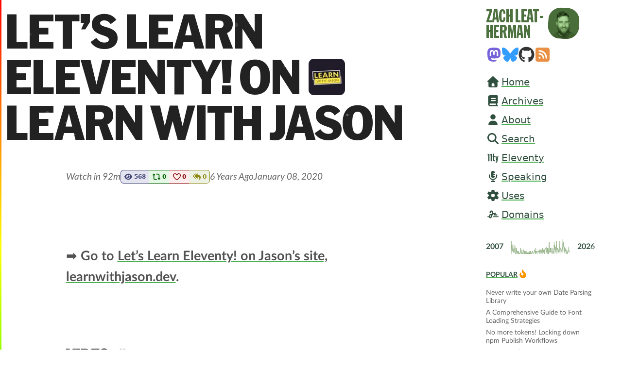

--- FILE ---
content_type: text/html; charset=UTF-8
request_url: https://www.zachleat.com/web/learn-with-jason/
body_size: 21904
content:
<!doctype html>
<html lang="en" class="tmpl-page page-gradient">
	<head>
		<meta charset="utf-8">
		<meta name="viewport" content="width=device-width, initial-scale=1.0">

		<title>Let’s Learn Eleventy!—Learn With Jason—zachleat.com</title>

		<link rel="preload" href="/static/fonts/lato/2.0/latolatin-regular-subset.woff2" as="font" type="font/woff2" crossorigin="">
		<link rel="preload" href="/static/fonts/hex-franklin/HEX_Franklin_v0.2_Tyght_Variable-subset.woff2" as="font" type="font/woff2" crossorigin="">

		<meta name="author" content="Zach Leatherman">
		<meta name="description" content="A post by Zach Leatherman (zachleat)">
		<meta name="generator" content="Eleventy v4.0.0">

		<!-- Icons -->
		<link rel="apple-touch-icon-precomposed" href="/img/built/eeKNB-2F7b-192.png">
		<link rel="icon" href="/img/built/eeKNB-2F7b-192.jpeg" sizes="192x192" type="image/jpeg">

		<!-- Social -->
		<meta property="og:title" content="Let’s Learn Eleventy!—Learn With Jason—zachleat.com">
		<meta property="og:type" content="website">
		<meta property="og:site_name" content="Zach Leatherman">
		<meta property="og:description" content="A post by Zach Leatherman (zachleat)">
		<meta property="og:image" content="https://screenshot.11ty.app/https%3A%2F%2Fwww.zachleat.com%2Fopengraph%2Fweb%2Flearn-with-jason%2F%3Fcache%3D_20251031/opengraph/">
		<meta property="og:url" content="https://www.zachleat.com/web/learn-with-jason/">

		<meta name="fediverse:creator" content="@zachleat@zachleat.com">

		<!-- SEO/Feeds -->
		<link rel="canonical" href="https://www.zachleat.com/web/learn-with-jason/">

		<link rel="alternate" href="/web/feed/" title="Zach Leatherman’s Posts Feed" type="application/atom+xml">
		<link rel="alternate" href="/follow/" title="Zach Leatherman’s Activity Feed" type="application/rss+xml">




		<style>@charset "UTF-8";
:root {
  --z-border-radius-1: .25em;
  --z-border-radius-2: .5em;
  --z-border-radius-4: 1em;
}

* {
  box-sizing: border-box;
}

html {
  -moz-text-size-adjust: 100%;
  -ms-text-size-adjust: 100%;
  -webkit-text-size-adjust: 100%;
  text-size-adjust: 100%;
  /* Force scrollbar */
  overflow-y: scroll;
}

@supports (scrollbar-gutter: stable) {
  html {
    overflow-y: auto;
    scrollbar-gutter: stable;
  }
}
html {
  background-color: #fff;
  color: #222;
}

body {
  padding: 0;
  margin: 0;
}

img,
video {
  max-width: 100%;
  border: none;
}

img[width][height] {
  height: auto;
}

hr {
  border: 1px solid #e9e9e9;
  width: 90%;
  margin: 2em auto;
}

abbr {
  text-decoration: none;
}

del, s {
  text-decoration-thickness: 0.25em;
  text-decoration-color: rgba(255, 0, 0, 0.6);
  text-decoration-inset: -0.2em;
  opacity: 0.8;
}

input,
button {
  font-size: 1em;
  font-family: inherit;
}

@font-face {
  font-family: Lato;
  src: url("/static/fonts/lato/2.0/latolatin-regular-subset.woff2") format("woff2");
  font-display: swap;
}
@font-face {
  font-family: Lato;
  src: url("/static/fonts/lato/2.0/latolatin-bold-subset.woff2") format("woff2");
  font-weight: 700;
  font-display: swap;
}
@font-face {
  font-family: Lato;
  src: url("/static/fonts/lato/2.0/latolatin-italic-subset.woff2") format("woff2");
  font-style: italic;
  font-display: swap;
}
@font-face {
  font-family: Lato;
  src: url("/static/fonts/lato/2.0/latolatin-bolditalic-subset.woff2") format("woff2");
  font-weight: 700;
  font-style: italic;
  font-display: swap;
}
@font-face {
  font-family: Hex Franklin Tight;
  src: url("/static/fonts/hex-franklin/HEX_Franklin_v0.2_Tyght_Variable-subset.woff2") format("woff2");
  unicode-range: U+20, U+21, U+23, U+24, U+26, U+28, U+29, U+2B-3C, U+3E-5B, U+5D, U+5F, U+7E, U+B7, U+D7, U+E9, U+FC, U+2013, U+2014, U+2019, U+201C, U+201D, U+2026, U+2116, U+25A2;
  font-weight: 900;
  font-style: normal;
  font-display: swap;
  size-adjust: 110%;
}
/* Also I liked Josefin Sans */
@font-face {
  font-family: Numero; /* 'Old Standard TT' */
  src: url(/static/fonts/old-standard/oldstandard-italic-subset.woff2) format("woff2");
  font-style: italic;
  font-display: swap;
  unicode-range: U+2116;
}
@font-face {
  font-family: Numero; /* 'Old Standard TT' */
  src: url(/static/fonts/old-standard/oldstandard-regular-subset.woff2) format("woff2");
  font-display: swap;
  unicode-range: U+2116;
}
/* 979px /16 */
/* 980px /16 */
/* TODO remove .exempt classes from markup */
del .z-icon,
del .z-avatar {
  opacity: 0.8;
  filter: grayscale(0.2);
  color: rgba(255, 0, 0, 0.6);
}

.list-flush.list-flush.list-flush {
  list-style: "";
  padding-left: 0;
}

/* Accessibility and Cut the Mustard */
.sr-only,
.a11y-only {
  position: absolute;
  height: 1px;
  width: 1px;
  overflow: hidden;
  clip: rect(1px, 1px, 1px, 1px);
}

/* Ellipsis */
.text-ellipsis {
  display: block;
  overflow: hidden;
  white-space: nowrap;
  text-overflow: ellipsis;
}

.text-ellipsis-multi {
  display: block;
  display: -webkit-box;
  -webkit-box-orient: vertical;
  -webkit-line-clamp: var(--ellipsis-lines, 3);
  overflow: hidden;
  text-overflow: ellipsis;
}

/* Hide on small viewport */
/* Use a max-width here so it inherits the original value at 500px */
@media (max-width: 31.1875em) { /* 499px /16 */
  .hide-sm {
    display: none !important;
  }
}
@media (max-width: 39.9375em) { /* 639px */
  .hide-md {
    display: none !important;
  }
}
@media (max-width: 61.1875em) {
  .hide-singlecol {
    display: none !important;
  }
}
/* Flex utility classes */
.flex {
  --flex-gap: .5em;
  display: flex;
  gap: var(--flex-gap);
  flex-wrap: wrap;
}

.flex-nowrap {
  flex-wrap: nowrap;
}

.flexcol-1-4 {
  flex-grow: 1;
  flex-basis: calc(25% - var(--flex-gap) / 2 - 1px);
}

.flexcol-3-4 {
  flex-grow: 1;
  flex-basis: calc(75% - var(--flex-gap) / 2 - 1px);
}

.flexcol-3-4 > p:first-child {
  margin-top: 0;
}

.flex-grow {
  flex-grow: 999;
}

/* Word Break */
.break {
  -ms-word-break: break-all;
  word-break: break-all;
  word-break: break-word;
  /* Disable hyphenation */
  -webkit-hyphens: manual;
  -ms-hyphens: manual;
  hyphens: manual;
}

/* Post Addendum Notes */
.notes {
  font-size: 0.75em;
  line-height: 1.6;
}

.notes_note {
  padding: 0.25em 0.5em;
}

.notes_link:target,
.notes_note :target {
  background-color: #ffc;
}

.notes_linkback {
  position: absolute;
  height: 1px;
  width: 1px;
  overflow: hidden;
  clip: rect(1px, 1px, 1px, 1px);
}

.notes_linkback:target,
.notes_linkback:focus {
  position: static;
  height: auto;
  width: auto;
  overflow: visible;
  clip: auto;
}

.notes_note:focus-within {
  background-color: #ffc;
}

.notes_link {
  font-weight: 400;
  vertical-align: text-bottom;
  font-size: 0.6875em;
  background-color: #ddd;
  margin: 0 0 0 0.25em;
  padding: 0.1em 0.4em;
  border-radius: 0.25em;
}

.notes_link:link,
.notes_link:visited {
  text-decoration: none;
}

/* Links from slide decks */
.reference-links.reference-links.reference-links {
  list-style: none;
  padding: 0;
}

.reference-links li {
  padding-bottom: 1em;
  margin-bottom: 1em;
  border-bottom: 1px solid hsla(0, 0%, 75%, 0.5);
}

.reference-links a[href] {
  display: inline-block;
  padding: 0.25em 0.5em;
}

.reference-links a[href][id]:target,
.reference-links :target a[href] {
  background-color: #ffc;
}

.reference-links a[href]:before {
  content: "#" attr(id);
  font-size: 0.75em;
  padding-right: 1em;
  float: left;
  min-width: 3em;
}

.reference-links a[href]:after {
  content: attr(href);
  font-size: 0.75em;
  padding-left: 1em;
  margin-top: 0.5em;
  display: block;
  line-height: 1.3;
}

/* Iframe */
.iframer {
  position: relative;
  width: 100%;
  min-height: 12em;
  height: 50vh;
  border: 1px solid rgba(0, 0, 0, 0.05);
  overflow: hidden;
  pointer-events: none;
}

.iframe-cover,
.iframe-big {
  position: absolute;
  left: 0;
  top: 0;
  width: 100%;
  height: 100%;
}

.iframe-cover {
  background-color: rgba(255, 255, 255, 0.4);
  z-index: 10;
}

.iframe-big {
  border: none;
  width: 1px;
  min-width: 100%;
}

figure {
  margin: 0;
}

figcaption,
.caption {
  display: block;
  font-size: 0.75em;
  font-style: italic;
  margin-top: 0.2em;
  margin-bottom: 4em;
  line-height: 150%;
  font-style: italic;
}

table + .caption {
  margin-top: 0.5em;
}

.caption + .caption {
  margin-top: -3.5em;
}

/* Layout Helpers */
.layout-list {
  margin: 0 auto;
  max-width: 45em;
}

h1,
h2,
h3,
h4,
h5,
.hed-h1,
.hed-h2,
.hed-h3 {
  -ms-word-break: normal;
  word-break: normal;
  word-break: normal;
  /* Disable hyphenation */
  -webkit-hyphens: manual;
  -moz-hyphens: manual;
  hyphens: manual;
}

/* Layout */
.rail {
  padding: 1em 0.5em;
  margin-bottom: 1em;
  border-bottom: 1px solid #dedede;
}

.content-main {
  text-align: left;
  padding: 0 0.25rem; /* 4px /16 */
  color: #525252;
  font-size: 1.1875em; /* 19px /16 */
  line-height: 1.65;
  -webkit-hyphens: auto;
  -ms-hyphens: auto;
  hyphens: auto;
}

@media (min-width: 25em) { /* 400px */
  .content-main {
    padding-left: 0.75rem; /* 12px /16 */
    padding-right: 0.75rem; /* 12px /16 */
  }
  .tmpl-list .content-main {
    margin-left: auto;
    margin-right: auto;
  }
  .tmpl-page .content-main {
    margin-left: auto;
    margin-right: auto;
  }
}
@supports (object-fit: cover) {
  .fullwidth-poster img {
    width: 100%;
    max-height: var(--poster-maxheight, 10vh);
    object-fit: cover;
    object-position: 50% var(--poster-offset, 50%);
  }
}
@supports (display: grid) {
  .tmpl-page .fullwidth-poster img,
  .tmpl-page .content-grid > .fullwidth img {
    width: calc(100% + 0.5rem);
    height: auto;
    max-width: none;
    margin-left: -0.25rem;
    margin-right: -0.25rem;
  }
  @media (min-width: 25em) { /* 400px */
    .tmpl-page .fullwidth-poster img,
    .tmpl-page .content-grid > .fullwidth img {
      width: calc(100% + 1.5rem);
      margin-left: -0.75rem;
      margin-right: -0.75rem;
    }
  }
  @media (min-width: 61.25em) { /* 980px */
    .tmpl-page .fullwidth-poster img,
    .tmpl-page .content-grid > .fullwidth img {
      width: calc(100% + 0.75rem);
      margin-right: 0;
    }
  }
  @media (min-width: 61.25em) {
    .tmpl-list .content-main pre {
      max-width: calc(100vw - 20rem);
    }
  }
  @media (min-width: 40.625em) { /* 650px */
    .tmpl-list .content-main,
    .tmpl-page .content-main {
      max-width: none;
      margin-left: initial;
      margin-right: initial;
    }
    .tmpl-list .content-grid-sibling {
      max-width: 45em;
      margin-left: auto;
      margin-right: auto;
    }
    .tmpl-page .content-grid-sibling {
      max-width: 31em;
      margin-left: auto;
      margin-right: auto;
    }
    .tmpl-page .content-grid {
      display: grid;
      padding: 0;
      grid-template-columns: 1fr minmax(auto, 31em) 1fr;
      grid-column-gap: 0;
      max-width: 56.5217391304em; /* 1300px /23 */
      margin-left: auto;
      margin-right: auto;
    }
    .tmpl-page .content-grid > * {
      grid-column-start: 2;
      grid-column-end: 3;
    }
    .tmpl-page .content-grid > img.primary,
    .tmpl-page .content-grid > .fullwidth {
      grid-column-start: 1;
      grid-column-end: 4;
    }
  }
  @media (max-width: 61.1875em) { /* 979px */
    .tmpl-page .primary-title {
      max-width: 13.4782608696em; /* 589px /43.7 */
      margin-left: auto;
      margin-right: auto;
    }
  }
  @media (min-width: 61.25em) and (min-height: 44em) { /* 980px */
    .rail-sticky {
      position: sticky;
      top: 1em;
    }
  }
  @media (min-width: 61.25em) { /* 980px */
    .rail {
      padding: 0;
      border-bottom-width: 0;
      margin-bottom: 0;
      text-align: left;
    }
    .body-grid {
      display: grid;
      grid-template-rows: 1fr 1fr 1fr;
      grid-template-columns: 1fr 14rem 2.5rem;
      grid-column-gap: 1rem;
      grid-row-gap: 0;
      padding-top: 1rem;
    }
    .content-main {
      grid-area: 1/1/4/2;
    }
    .rail {
      grid-area: 1/2/4/3;
    }
    .hamburger {
      grid-area: 1/3/4/4;
    }
  }
}
@supports (display: grid) {
  @media (min-width: 56.25em) { /* 900px /16 */
    .page-gradient {
      position: relative;
    }
    .page-gradient:after {
      content: "";
      position: absolute;
      top: 0;
      bottom: 0;
      left: 0;
      right: auto;
      width: 0.1875em; /* 3px /16 */
      background-image: linear-gradient(238deg, #ff0000, #ff8000, #ffff00, #80ff00, #00ff00, #00ff80, #00ffff, #0080ff, #0000ff, #8000ff, #ff0080);
      min-height: 100vh;
      height: 100%;
    }
  }
}
@media (min-width: 61.25em) {
  .tmpl-page .content-main {
    font-size: 1.3125em; /* 21px /16 */
  }
}
@media (min-width: 75em) { /* 1200px */
  .tmpl-page .content-main {
    font-size: 1.4375em; /* 23px /16 */
  }
}
/* Content */
.intro-smallcaps {
  font-family: Georgia;
  font-weight: 700;
  text-transform: uppercase;
}

.content-main ol:not(.posts),
.content-main ul:not(.posts) {
  padding-left: 1.5em;
}

@media (min-width: 41.25em) {
  .content-main ol,
  .content-main ul {
    padding-left: 0;
  }
}
/* Metadata at bottom of blog posts */
.post-metadata {
  display: flex;
  flex-wrap: wrap;
  gap: 0.5em 1em;
}

/* App specific */
body {
  line-height: 140%;
  font-variant-ligatures: common-ligatures;
  font-feature-settings: "liga", "clig";
}
body {
  font-family: Lato, Numero, system-ui, sans-serif;
  font-weight: 400;
}

/* Links */
:link,
:visited {
  text-decoration: underline;
  text-decoration-color: #4caf50;
}

:link {
  color: #304f3e;
}

:visited {
  color: #4c713e;
}

.content-main :link,
.content-main :visited {
  color: inherit;
}

:link:active,
:link:hover,
:link:focus,
:visited:hover {
  color: #4caf50;
}

.about-description p {
  margin-top: 0;
}

html:not(.tmpl-list) .content-main .posts a:not(.social_icon),
html:not(.tmpl-list) .content-main pre a[href],
html:not(.tmpl-list) .content-main code a[href],
html:not(.tmpl-list) a[href].no-underline.no-underline,
html:not(.tmpl-list) pre a[href].no-underline.no-underline {
  text-decoration: none;
}

html:not(.tmpl-list) .content-main pre a[href],
html:not(.tmpl-list) .content-main code a[href] {
  text-decoration: underline;
}

/* Headers */
h1, h2, h3, .hed-h1, .hed-h2, .hed-h3 {
  font-family: Hex Franklin Tight, system-ui, sans-serif;
  font-variation-settings: "wdth" 60, "TYTE" -50, "NOTC" 0;
  font-weight: 900;
  margin-top: 1.4em;
  line-height: 1.4;
}

h4, h5 {
  margin-top: 1.4em;
}

h1, h2, h3,
.hed-h1, .hed-h2, .hed-h3 {
  text-transform: uppercase;
}

.cased {
  text-transform: none;
}

.upper {
  text-transform: uppercase;
}

h1,
.hed-h1 {
  color: #222;
  font-size: 1.4210526316em; /* 27px /19 */
  line-height: 110%;
}

h1:first-child {
  margin-top: 0;
}

@media (max-width: 61.1875em) {
  .hed-h1 {
    padding: 0 0 0 0.15625em; /* 5px */
  }
}
@media (min-width: 30em) {
  h1,
  .hed-h1 {
    font-size: 3em; /* 57px /19 */
  }
}
h2,
.hed-h2 {
  font-size: 1.4210526316em; /* 27px /19 */
  padding: 0 0.227272727em; /* 0 5px */
}

.content-main h2,
.content-main .hed-h2 {
  margin-top: 2em;
  padding: 0 0 0.5em 0;
  border-bottom: 1px solid #e9e9e9;
}

.content-main .slide h2 {
  margin-top: 0.5em;
  border-bottom: none;
}

@media (min-width: 30em) {
  h2,
  .hed-h2 {
    font-size: 2.3157894737em; /* 44px /19 */
  }
}
h3,
.hed-h3 {
  font-size: 1.3684210526em; /* 26px /19 */
  font-variation-settings: "wdth" 65, "TYTE" 0, "NOTC" 0;
}

h3 {
  margin-top: 2em;
}

h3 + p {
  margin-top: 0;
}

h4,
h5 {
  font-size: 1em;
  margin-bottom: 0.5em;
}

@media (min-width: 61.25em) {
  h1, h2, .hed-h1, .hed-h2 {
    padding: 0;
  }
}
.primary-title {
  font-size: 2.3em;
  font-size: var(--fluid-type, 2.3em);
  line-height: 1;
  font-variation-settings: "wdth" 96, "TYTE" -50, "NOTC" 1;
  font-weight: 900;
  margin: 0 0 0.5em;
  text-wrap: balance;
}

.primary-title code {
  font-family: inherit;
  color: inherit;
  margin: 0;
  padding: 0;
  text-transform: uppercase;
}

@media (min-width: 61.25em) {
  .primary-title {
    --fluid-type: clamp(4.25rem, -0.625rem + 8.125vw, 7.5rem); /* 68px–120px /23 */
  }
  .primary-title-smalltitle {
    --fluid-type: clamp(2.75rem, -1.5625rem + 7.1875vw, 5.625rem); /* 44px—90px /23 */
  }
}
/* Hyphenation */
.primary-title {
  -ms-word-break: normal;
  word-break: normal;
  word-break: normal;
  /* Disable hyphenation */
  -webkit-hyphens: manual;
  -moz-hyphens: manual;
  hyphens: manual;
}

@media (max-width: 61.1875em) {
  .primary-title-smalltitle {
    -ms-word-break: break-all;
    word-break: break-all;
    word-break: break-word;
  }
}
/* Code */
code {
  font-family: Consolas, Monaco, monospace;
  font-size: 0.947368421em; /* 18px / 19px */
  font-style: normal;
  font-weight: 400;
  line-height: 100%;
  background-color: #e9e9e9;
  padding: 0.2em 0.2em 0.1em;
  margin: 0 0.25em 0 0.1em;
  color: #444;
  border-radius: 0.2em;
  /* Disable ligatures */
  font-variant-ligatures: no-common-ligatures;
  font-feature-settings: "liga" 0, "clig" 0;
}
code {
  word-wrap: break-word;
}
code {
  -ms-word-break: normal;
  word-break: normal;
  word-break: normal;
  /* Disable hyphenation */
  -webkit-hyphens: manual;
  -moz-hyphens: manual;
  hyphens: manual;
}

h1 code,
h2 code,
h3 code,
h4 code,
h5 code,
h6 code,
pre > code,
a[href] > code {
  background-color: transparent;
}

:where(h1, h2, h3, h4, h5, h6) code {
  text-transform: none;
}

a[href] > code {
  padding-left: 0;
  padding-right: 0;
  color: inherit;
}

:root {
  --page-padding: .25rem;
  --uln-padding-v: .75rem;
  --uln-padding-h: 0 1.5rem;
  --uln-color: #999;
}

@media (min-width: 25em) { /* 400px */
  :root {
    --page-padding: .75rem;
  }
}
pre {
  font-family: Consolas, Monaco, monospace;
  padding: var(--page-padding);
  margin: 0;
  background: #272822;
  color: #f8f8f2;
  white-space: pre;
  word-wrap: normal;
  overflow-x: auto;
  tab-size: 2;
  scrollbar-color: #aaa transparent;
  /* Disable ligatures */
  font-variant-ligatures: no-common-ligatures;
  font-feature-settings: "liga" 0, "clig" 0;
}
pre {
  word-wrap: break-word;
}
pre {
  -ms-word-break: normal;
  word-break: normal;
  word-break: normal;
  /* Disable hyphenation */
  -webkit-hyphens: manual;
  -moz-hyphens: manual;
  hyphens: manual;
}

pre:has(+ pre),
line-numbers:has(+ details) pre.uln-target {
  margin-block-end: var(--page-padding);
}

pre,
line-numbers pre.uln-target {
  margin-inline: calc(-1 * var(--page-padding));
  min-width: calc(100% + 2 * var(--page-padding));
}

pre > code {
  padding: 0;
  margin: 0;
  background-color: #272822;
  color: #f8f8f2;
}

@media (min-width: 40.625em) { /* 650px */
  :where(.tmpl-page) pre {
    border-radius: 0.5rem; /* 8px /16 */
  }
}
@media (min-width: 56.25em) { /* 900px */
  pre {
    border-radius: 0.5rem; /* 8px /16 */
  }
  .livedemo pre {
    border-radius: 0;
  }
}
/* Quotes */
blockquote {
  font-style: italic;
  color: #777;
  margin: 1.2em 5%;
}

blockquote p {
  text-wrap: balance;
}

blockquote > p:first-child {
  margin-top: 0;
}

blockquote > p:last-child {
  margin-bottom: 0;
}

/* Paragraphs */
/* Tables */
table {
  border-collapse: collapse;
  min-width: 100%;
}

.content-main table {
  line-height: 1.4;
}

tr {
  margin: 0 !important;
  border-bottom: 1px solid #ddd;
}

caption {
  margin-top: 1.5em;
  border-bottom: 3px double #999;
  padding-bottom: 0.6em;
}

td,
th {
  font-size: 0.625em; /* 10px /16 */
  padding: 0.45em 0.3em;
  vertical-align: top;
}

td.numeric,
th.numeric {
  text-align: right;
  white-space: nowrap;
}

table-saw :is(th, td) {
  font-size: 0.8125em; /* 13px /16 */
}

@media (min-width: 25em) {
  td, th {
    font-size: 0.8125em;
  }
}
/* Logo and Rail */
.rail :link:not(:hover, :focus),
.rail .icon-override {
  --icon-color-override: #4c713e;
}

.rail .header {
  display: flex;
  gap: 0.35em;
  align-items: top;
  justify-content: space-between;
  margin: 0;
  text-decoration: none;
}
@media (max-width: 61.1875em) {
  .rail .header {
    justify-content: center;
  }
}

.rail .hed-h1 {
  margin: 0;
  padding: 0;
  font-size: 2.25em; /* 36px /16 */
  vertical-align: bottom;
  font-weight: 900;
  line-height: 1;
  color: #4c713e;
  text-transform: uppercase;
}

.rail .my-avatar {
  --avatar-size: 2.375em; /* 38px /16 */
  min-width: var(--avatar-size);
  width: var(--avatar-size); /* 56px /16 */
  height: var(--avatar-size); /* 56px /16 */
  background-color: #3c603c;
  color: transparent;
  margin-bottom: -2px;
  border-radius: 40%;
}

@media (min-width: 61.25em) {
  .rail .header {
    position: relative;
    gap: 0;
    flex-direction: row-reverse;
  }
  .rail .hed-h1 {
    font-size: 2.25em;
    width: 10rem;
    line-height: 0.9;
    transition: all 200ms;
  }
  .rail .my-avatar {
    --avatar-size: 4em; /* 64px /16 */
    position: absolute;
    left: 8em;
    top: 0;
    z-index: -1;
    transition: all 200ms;
    transform: rotate(3deg);
  }
  .rail .header:not(:hover, :focus-within) .my-avatar {
    opacity: 0.95;
  }
  .navigation a[href] {
    transition: all 200ms;
  }
  .tags-rail-links .z-icon {
    width: 1.15em;
    height: 1.15em;
  }
  .tags-rail-links a[href]:is(:hover, :focus-within) {
    transform: scale(1.12);
  }
  .social a[href]:is(:hover, :focus-within) {
    transform: scale(1.4);
  }
}
.rail .navigation {
  margin: 1em 0 0;
}

/* Posts and Content */
.posts {
  list-style: "";
  margin: 0;
  padding: 0;
}

.posts li {
  padding-top: 0.25em;
  padding-bottom: 0.25em;
  margin-bottom: 0.125em;
}

.posts .posts-link {
  display: inline;
  padding: 0;
  margin-right: 6px;
  font-size: 1.1578947368em; /* 22px /19 */
  line-height: 110%;
  text-decoration: none;
}

.posts .posts-link-more {
  text-decoration: underline;
}

@supports (text-decoration-skip-ink: auto) {
  .posts .posts-link:hover,
  .posts .posts-link:focus,
  .posts .posts-link:active {
    text-decoration: underline;
  }
}
.posts .subhed {
  padding: 0;
  line-height: 1;
  margin-top: 3em;
  padding: 1em 0;
  text-transform: uppercase;
  display: flex;
  gap: 1em;
  align-items: center;
}

.subhed-year {
  font-family: Hex Franklin Tight, system-ui, sans-serif;
  font-variation-settings: "wdth" 65, "TYTE" 0, "NOTC" 0;
  font-size: 2.3157894737em; /* 44px /19 */
}

.subhed-count {
  color: #555;
}

.posts .subhed:first-child {
  margin-top: 0;
}

.posts img,
.posts video,
.posts .description {
  margin: 0.5em 0;
}

.posts .description {
  padding-left: 24px;
}

.posts img {
  display: block;
}

.posts .description {
  margin-top: 0.210526316em; /* 4px /19 */
  color: #333;
  font-style: italic;
}

.project_img,
.project_video {
  width: 100%;
  max-width: 28.125rem;
  border: 1px solid #ddd;
  border-radius: 0.2em;
  transition: 0.25s box-shadow, 0.25s border-color;
  box-shadow: 0 6px 12px 0px rgba(0, 0, 0, 0.1);
}

.project_img {
  transition: 0.3s cubic-bezier(0.19, 1, 0.22, 1);
}

a[href]:is(:focus, :hover) .project_img {
  transform: scale(1.04);
  border-color: #fff;
  box-shadow: 0 0 0 6px rgba(0, 106, 35, 0.8), 0 6px 40px 4px rgba(0, 0, 0, 0.25);
}

.posts .project_img,
.posts .project_video {
  width: 100%;
  max-width: none;
  margin-bottom: 1em;
}

.project_img[src=""] {
  display: block;
  padding: 0.5em;
  aspect-ratio: 267/144;
  text-indent: -9999px;
  background: repeating-linear-gradient(-60deg, transparent, transparent 10px, #3c603c 10px, #3c603c 20px), linear-gradient(to bottom, #3c603c, #374b39);
}

.layout-list p + ol.posts {
  margin-top: 3em;
}

@media (min-width: 30em) {
  .layout-list h1.posts-indent {
    padding-left: 55px;
  }
  .posts .smalltitle .posts-link {
    font-size: 1.375em; /* 22px */
  }
}
@media (min-width: 61.25em) {
  .posts .subhed:first-child {
    margin-top: 18px;
  }
}
.posts .date {
  position: absolute;
  height: 1px;
  width: 1px;
  overflow: hidden;
  clip: rect(1px, 1px, 1px, 1px);
}

.posts .deprecated,
.posts .deprecated :link,
.posts .deprecated :visited {
  color: #666;
}

.posts .deprecated,
.posts .deprecated :link {
  font-size: 1.25rem; /* 20px /16 */
}

.posts-withimg {
  display: flex;
  flex-wrap: wrap;
  gap: 1em;
}

.posts-withimg > * {
  flex-grow: 1;
  flex-basis: 15em;
}

@media (min-width: 45em) {
  /* List of posts, icons align right */
  .posts:not(.posts-withimg) li:not(.filter-category--hide) {
    display: flex;
    justify-content: space-between;
    padding-block: 0.35em;
    gap: 0.5em;
  }
  .posts:not(.posts-withimg) li:not(.subhed) .tags {
    flex-grow: 999;
  }
  .posts:not(.posts-withimg) li:not(.subhed) .tags:empty {
    display: inherit;
  }
  .posts:not(.posts-withimg) li:not(.subhed) .tags:before {
    content: "";
    min-width: 0.75em;
    flex-grow: 999;
    border-bottom: 1px dotted #d0d0d0;
  }
  .posts:not(.posts-withimg) li:not(.subhed) .tags:not(:empty):before {
    margin-right: 0.5em;
  }
  .posts:not(.posts-withimg) .tags {
    gap: 0.3em;
    flex-wrap: nowrap;
    white-space: nowrap;
    justify-content: flex-end;
  }
  .posts:not(.posts-withimg) .posts-link {
    line-height: 1.4;
  }
  .posts:not(.posts-withimg) .tags > :is(.z-icon, .z-avatar) {
    margin: 0;
    min-width: 1.3em;
  }
}
.sub {
  margin-top: 0;
  font-size: 0.8421052632em; /* 16px /19 */
  display: flex;
  flex-wrap: wrap;
  align-items: center;
  gap: 0.5em 1.25em;
  line-height: 1.5;
  min-height: 2em; /* 32px /16 */
}

@media (min-width: 61.25em) {
  .sub {
    margin-bottom: 5em; /* 80px /16 */
  }
  .sub + .sub {
    margin-top: -5.5em; /* -88px /16 */
  }
}
.sub :not(:defined) {
  display: none;
}

.sub em:empty {
  display: none;
}

.sub em {
  color: #666;
}

.posts-paragraph {
  font-size: 16px;
  line-height: 1.5;
  margin-bottom: 2em;
  max-width: 50em; /* 800px */
  font-style: italic;
}

@media (min-width: 30em) {
  /* thanks to http://www.sitepoint.com/making-css-count-backwards/ */
  .posts-count li {
    counter-increment: start-from -1;
  }
  .posts-count-forward {
    counter-reset: start-from;
  }
  .posts-count-forward li {
    counter-increment: start-from;
  }
  .posts-count .subhed,
  .posts-count .posts-count-exempt {
    counter-increment: none;
  }
  .posts-count .subhed,
  .posts-count li,
  .posts-indent,
  .posts-paragraph {
    padding-left: 55px;
  }
  .posts-paragraph {
    margin-right: 2em;
  }
  .posts-paragraph p {
    padding-left: 0;
    padding-right: 0;
  }
  .posts-count li:before {
    pointer-events: none;
    position: absolute;
    left: 8px;
    top: 20px;
    content: "№ " counter(start-from, decimal-leading-zero);
    color: #888;
    line-height: 100%;
    width: 3em;
    text-align: right;
    font-size: 13px;
    white-space: nowrap;
  }
  .posts-count .posts-count-exempt:before,
  .posts-count .subhed:before {
    content: "";
  }
}
@media (min-width: 43.75em) {
  .posts-indent,
  .posts-paragraph {
    padding-right: 55px;
  }
}
@media (min-width: 50em) and (max-width: 61.1875em) {
  .posts-paragraph {
    max-width: 100%;
  }
}
/* About Me Link Block */
.about {
  margin: 0 0 5em;
  padding: 1em 1em;
  background-color: #f4f4f4;
  border: 1px solid #ccc;
  border-radius: 0.35em;
  font-size: 0.875em; /* 14px /16 */
}
.about {
  -ms-word-break: normal;
  word-break: normal;
  word-break: normal;
  /* Disable hyphenation */
  -webkit-hyphens: manual;
  -moz-hyphens: manual;
  hyphens: manual;
}

.tmpl-page .about {
  border-radius: 0 0 0.35em 0.35em;
}

@media (min-width: 40.625em) { /* 650px */
  .tmpl-page .about {
    margin-left: -1rem;
    margin-right: -1rem;
  }
}
.about a {
  word-break: keep-all;
}

.about p {
  margin-top: 0;
}

.about ul:last-child {
  margin-bottom: 0;
}

/* Footer */
.footer {
  margin-top: clamp(2em, 15vh, 4em);
  margin-bottom: 1em;
  font-size: 1rem;
  line-height: 130%;
  font-style: italic;
}

.footer-badge {
  vertical-align: middle;
  border-radius: 0.5em;
  image-rendering: pixelated;
}

.footer strong {
  font-style: normal;
  font-size: 150%;
  vertical-align: text-bottom;
}

/* Tags */
.tags {
  display: inline-flex;
  flex-wrap: wrap;
  align-items: center;
  gap: 0.25em;
  vertical-align: text-bottom;
}

.tags,
.tag-inline {
  font-family: system-ui, sans-serif;
  font-weight: 800;
}

.tags:empty {
  display: none;
}

.tag-inline,
.tags .tag {
  display: inline-block;
  font-size: 0.6315789474em; /* 12px /19 */
  height: auto;
  font-style: normal;
  color: #666;
  padding: 0.25em 0.5em;
  text-decoration: none;
  border-radius: var(--z-border-radius-2);
  line-height: 1.25;
}

.tag-inline:where(:has(svg):not(.tag-borderless)),
.tags .tag:where(:has(svg):not(.tag-borderless)) {
  --shadow-color: rgba(0,0,0,.15);
  display: inline-flex;
  align-items: center;
  background-color: #f4f4f4;
  color: #504f4f;
  border: 1px solid var(--shadow-color);
  line-height: 1.75;
}

.tags .tag:is(.video, .audio) {
  --shadow-color: rgba(0,0,0,.4);
}

.tags .tag:has(svg [href="#fas-fa-fire-flame-curved"]) {
  --shadow-color: rgba(255, 153, 0, .5);
  background-color: #fff8ee;
  color: #774700;
}

.tags .tag:has(svg [href="#fas-fa-calculator"]) {
  --shadow-color: rgba(249, 71, 192, .5);
  background-color: #ffeeee;
  color: #c32791;
}

.tag-inline:has(svg) svg,
.tags .tag:has(svg) svg {
  margin-inline-start: 0;
}

.tags .tag-borderless:has(svg) svg {
  margin-inline: 0;
}

a[href].tag-inline:not(.tag-borderless),
.tags a[href].tag:not(.tag-borderless) {
  border: 1px solid rgba(0, 0, 0, 0.08);
}

/* Social proof pill */
.tags .tag-social {
  padding: 0;
}
.tags .tag-social:empty {
  display: none;
}

@media (max-width: 44.9375em) { /* 719px */
  .posts .tags .tag-social {
    display: none !important;
  }
}
.tags .tag-social:has(svg) {
  border-width: 0;
}

.tags .tag-social > * {
  display: inline-flex;
  min-height: 2.2727272727em; /* 25px /11 */
  justify-content: center;
  align-items: center;
  gap: 0;
  padding: 0.25em 0.5em;
  border: 1px solid;
  border-radius: 0;
}

.tags .tag-social > :first-child {
  border-top-left-radius: 0.5em;
  border-bottom-left-radius: 0.5em;
}

.tags .tag-social > :last-child {
  border-top-right-radius: 0.5em;
  border-bottom-right-radius: 0.5em;
}

.tags .tag-social > :not(:first-child) {
  border-inline-start: none;
}

.tags .tag-social > :not(:last-child) {
  border-inline-end: none;
}

.tag-social--boost {
  color: #006000;
  background-color: #e4f7e4;
}

.tag-social--like {
  color: #880808;
  background-color: #ffeded;
}

.tag-social--view {
  color: #434574;
  background-color: #e4e4f1;
}

.tag-social--reply {
  color: #8c890f;
  background-color: #edf1e4;
}

/* End social proof pill */
.tag-inline {
  font-size: 0.75rem;
  margin-inline: 0.5em;
}

.tags .tag:visited {
  color: #666;
  text-decoration: none;
}

.tags .tag-borderless,
.tags .tag-borderless:visited {
  border-color: transparent;
  text-decoration: underline;
}

.tag-inline.tag-cased,
.tags .tag-cased {
  text-transform: none;
}

.tags .tag-event {
  text-decoration: none;
  text-transform: none;
}

.tags .tag.active,
.tags .tag.active:visited,
.tags a[href].tag:hover,
.tags a[href].tag:visited:hover {
  background-color: #444;
  color: #fff;
  border-color: #444;
}

.tags .tag.tweet {
  color: #00c9ff;
}

.tags .highlight-label {
  position: absolute;
  height: 1px;
  width: 1px;
  overflow: hidden;
  clip: rect(1px, 1px, 1px, 1px);
}

.tags .tag-emoji {
  padding: 0;
  font-size: 1em;
}

.tags.tags-rail {
  display: flex;
  flex-wrap: wrap;
  gap: 0.25em;
  white-space: normal;
}

.tags.tags-rail .tag {
  margin-right: 0;
  margin-left: 1px;
}
@media (max-width: 61.1875em) {
  .tags.tags-rail .tag {
    padding-left: 3px;
    padding-right: 3px;
    margin-left: 0;
  }
}

.tags-rail-links {
  font-size: 1em; /* 16px /16 */
  font-family: system-ui, sans-serif;
  font-weight: 600;
}

.tags-rail-links a[href] {
  display: inline-flex;
  align-items: center;
  padding: 0.4em;
  border-radius: 0.25em;
}

.tags-rail-links a[href]:has(svg) {
  padding-inline-start: 0.25em;
}

.tags-rail-links a[href].active {
  color: #f4f4f4;
  background-color: #39542f;
}

@media (max-width: 61.1875em) {
  .tags-rail-links {
    display: flex;
    flex-wrap: wrap;
    gap: 0.25em 0.5em;
    text-transform: uppercase;
  }
  .tags-rail-links .z-icon {
    width: 1em;
    height: 1em;
  }
}
@media (min-width: 61.25em) {
  .tags-rail-links {
    font-size: 1.25em; /* 20px /16 */
    margin-block: 1.5em;
    margin-inline-start: -0.4em;
    font-weight: 400;
  }
  .tags-rail-links a[href].active {
    font-weight: 650;
  }
  .tags-rail-links a[href]:not(:has(.z-icon)) {
    margin-left: 1.7em;
  }
}
/* Top 5 Rail module */
@supports (display: grid) {
  @media (min-width: 61.25em) {
    /* Top 5 posts */
    .tags.tags-rail-top5 {
      margin-top: 2em;
      gap: 2em;
    }
    .tags .top5 {
      text-transform: uppercase;
      font-size: 0.875em; /* 14px /16 */
      margin: 0;
      margin-bottom: 1em;
      color: #666;
      font-weight: 700;
    }
    .tags .top5 {
      font-family: Lato, Numero, system-ui, sans-serif;
      font-weight: 700;
    }
    .tags .tag.tag-popular-rail {
      text-transform: none;
      text-decoration: none;
      font-size: 0.875em; /* 14px /16 */
      margin: 0;
      padding-left: 0;
      padding-right: 0;
    }
    .tags .tag.tag-popular-rail {
      font-family: Lato, Numero, system-ui, sans-serif;
      font-weight: 400;
    }
    .tags .tag.tag-popular-rail em {
      white-space: nowrap;
      color: #387731;
    }
    .tags .top5 a:hover,
    .tags a[href].tag.tag-popular-rail:hover {
      background-color: transparent;
      border-color: transparent;
      color: #4caf50;
      text-decoration: underline;
    }
    .tags .tag.tag-pinned-rail {
      display: block;
      text-wrap: balance;
      width: calc(100% + 1rem);
      font-weight: 600;
      border-radius: 0.5em;
      padding: 0.5rem;
      margin: -0.5em -0.5rem 0;
      font-size: 0.875em; /* 14px /16 */
      color: #fff;
      background: #1c2c1d linear-gradient(to right, #456b46, #2d472f);
    }
    .tags a[href].tag.tag-pinned-rail:hover {
      color: #fff;
      background: #1c2c1d;
    }
  }
}
/* External Links */
.external {
  text-transform: uppercase;
  font-size: 17px;
  color: #666;
  line-height: 100%;
  margin-right: 0.25em;
}

.posts .highlight a .external {
  font-family: Lato, Numero, system-ui, sans-serif;
  font-weight: 400;
}

.icon-link-external {
  width: 14px;
  height: 15px;
  display: inline-block;
  vertical-align: middle;
}

/* Grids */
@supports (display: grid) {
  @media (min-width: 31.25em) {
    .grid-3 {
      display: grid;
      grid-template-columns: repeat(3, 1fr);
      grid-column-gap: 2%;
    }
  }
}
/* Demo Link */
.primarylink {
  display: block;
  font-size: 1.1578947368em; /* 22px /19 */
  font-weight: 700;
}

.primarylink:before {
  content: "➡ ";
}

/* Generic Nowrap */
.nowrap {
  white-space: nowrap;
}

.toc p:empty {
  display: none;
}

/* Table of Contents on Right */
@media (min-width: 61.25em) and (min-height: 33.125em) {
  .toc {
    font-size: 1rem;
    display: block;
    position: fixed;
    bottom: 1em;
    width: 14em;
    right: 3.5em;
  }
  .toc.toc .hed-h2,
  .toc.toc .hed-h3,
  .toc.toc h2,
  .toc.toc h3 {
    font-size: 0.8125rem;
    border: none;
    margin: 0;
    padding: 0;
  }
  .toc.toc ul {
    list-style: none;
    padding-left: 0;
    font-size: 0.8125rem;
    margin-top: 0;
  }
  .toc.toc ul li {
    line-height: 1.5;
  }
}
/* Alignment */
.grid-2:before, .grid-2:after {
  content: " ";
  display: table;
}
.grid-2:after {
  clear: both;
}

.grid-2 > :first-child {
  width: 48%;
  float: left;
}

.grid-2 > :last-child {
  width: 48%;
  float: right;
}

/* Orphan Wrap */
@media (min-width: 25em) { /* 400px */
  .prevent-orphan {
    white-space: nowrap;
  }
}
/* Subnote */
.notes-subnote {
  display: inline-block;
  font-size: 0.8125em; /* 13px /16 */
  line-height: 140%;
}

.notes-backlink {
  display: block;
  margin-top: 5em;
  margin-bottom: -3.5em;
}

.notes-hed {
  margin-bottom: 0;
}

.notes-content {
  max-height: 6em;
  overflow: hidden;
  position: relative;
}

.notes-content-link {
  position: absolute;
  z-index: 2;
  left: 0;
  top: 0;
  right: 0;
  bottom: 0;
  text-indent: -9999px;
  text-decoration: none !important;
  background-image: none !important;
}

.notes-content:after {
  content: "";
  position: absolute;
  bottom: 0;
  left: 0;
  right: 0;
  height: 6em;
  background-image: linear-gradient(to bottom, transparent, #fff);
}

.notes-content-link:first-child + * {
  margin-top: 0.5em;
}

/* Lazy loading images */
.img-error {
  background-color: #afa;
  opacity: 0.1;
}

.img-error img {
  color: transparent;
}

/* Filtering select element */
.filter-posts-form {
  display: flex;
  flex-wrap: wrap;
  margin-bottom: 1em;
}

filter-container:not(:defined) .filter-posts-form {
  opacity: 0.4;
  pointer-events: none;
}

select[data-filter-key] {
  font-size: inherit;
}

/* Share image preview */
.share-img {
  max-width: 21.7391304348em; /* 500px /23 */
  border-radius: 0.3913043478em; /* 9px /23 */
  background-color: #999;
}

/* Sparkline */
.spark {
  display: flex;
  gap: 1em;
  align-items: center;
  text-decoration: none;
  text-transform: none;
  font-weight: 700;
}

.rail .spark {
  gap: 0.5em;
  margin-top: 2em;
  align-items: center;
  justify-content: space-between;
}

.spark-img.spark-img {
  padding: 0;
  margin: 0;
  image-rendering: pixelated;
}

/* External Link Favicons */
.favicon-optin a[href^="https://web.archive.org/"]:not(.favicon-optout):after {
  content: " (archive.org)";
}
.favicon-optin a[href^="https://web.archive.org/"]:not(.favicon-optout):after {
  font-family: Lato, Numero, system-ui, sans-serif;
  font-weight: 400;
}

/* This is for wider application of a few use cases. It’s better to use the indieAvatar shortcode for one-off instances */
a[href].favicon:before,
.favicon-optin a[href^="https://web.archive.org/"]:not(.favicon-optout):before,
.favicon-optin a[href^="https://github.com"]:not(.favicon-optout):before {
  content: "";
  display: inline-block;
  vertical-align: text-bottom;
  width: 1em;
  height: 1em;
  margin: 0 0.2em;
  background-size: contain;
}

.favicon-optin a[href^="https://web.archive.org/"]:not(.favicon-optout):before {
  background-image: url("https://v1.indieweb-avatar.11ty.dev/https%3A%2F%2Farchive.org%2F/");
}

.favicon-optin a[href^="https://github.com"]:not(.favicon-optout):before {
  background-image: url("https://v1.indieweb-avatar.11ty.dev/https%3A%2F%2Fgithub.com%2F/");
}

.favicon-optin a[href^="https://fediverse.zachleat.com"]:not(.favicon-optout):after,
.favicon-optin a[href^="https://neighborhood.11ty.dev"]:not(.favicon-optout):after {
  content: "";
  display: inline-block;
  vertical-align: text-top;
  width: 0.6em;
  height: 0.6em;
  margin: 0 0.15em;
  background-size: contain;
}

.favicon-optin a[href^="https://fediverse.zachleat.com"]:not(.favicon-optout):after,
.favicon-optin a[href^="https://neighborhood.11ty.dev"]:not(.favicon-optout):after {
  background-image: url("https://v1.indieweb-avatar.11ty.dev/https%3A%2F%2Ffosstodon.org%2F/");
}

/* Search overrides */
html:root {
  --pagefind-ui-font: inherit;
  --pagefind-ui-scale: 1;
  --pagefind-ui-background: #efefef;
}

.content-main .pagefind-ui ol {
  padding-left: 0;
}

/* Utility Margin Classes */
.m-0 {
  margin-block: 0;
}

.m-s4 {
  margin-block-start: 1em;
}

.m-4 {
  margin-block: 1em;
}

.m-8 {
  margin-block: 2em;
}

.mi-2 {
  margin-inline-end: 0.25em;
}

/* Font Awesome Icons */
.z-icon {
  vertical-align: text-bottom;
  margin: 0 0.15em;
  width: 1.3em;
  height: 1.3em;
}

svg.z-icon {
  margin-inline-end: 0.3em;
}

.fa-fire-flame-curved {
  color: var(--icon-color-override, #fb9700);
}

.fa-comment,
.fa-comments {
  color: var(--icon-color-override, #b0b0b0);
}

.fa-calculator {
  color: var(--icon-color-override, #f847c0);
}

.fa-font-awesome {
  color: var(--icon-color-override, #538cd7);
}

.fa-web-awesome {
  color: var(--icon-color-override, #f36945);
}

.fa-css {
  color: var(--icon-color-override, #673599);
}

.fa-square-js {
  color: var(--icon-color-override, #f9dd3f);
}

.z-icon:has([href="#fab-fa-square-js"]) {
  background-color: #000;
  border-radius: 0.3em;
}

.fa-square-rss {
  color: var(--icon-color-override, #e57516);
}

.fa-github {
  color: var(--icon-color-override, #000);
}

.fa-mastodon {
  color: var(--icon-color-override, #563dd0);
}

.fa-bluesky {
  color: var(--icon-color-override, #0085ff);
}

.fa-linkedin {
  color: var(--icon-color-override, #0073b2);
}

.fa-youtube {
  color: var(--icon-color-override, #f03);
}

.fa-npm {
  color: var(--icon-color-override, #cb0000);
}

.fa-map-pin,
.fa-thumbtack {
  color: var(--icon-color-override, #b91717);
}

.toggle-features-form {
  margin-block: 0.5em;
}

.toggle-features-form button {
  white-space: nowrap;
}

.toggle-features-form > .fl {
  --lo-margin-h: 1em;
  --lo-margin-v: .5em;
  align-items: center;
}

.toggle-features-form > .fl > * {
  display: flex;
  flex-grow: 0;
}

/* Time difference component */
time-difference {
  text-transform: capitalize;
}

/* Lists */
dt {
  font-weight: 700;
}

dd {
  font-size: 0.9473684211em; /* 18px /19 */
  margin: 0 0 1.5em 0;
}

dd ul,
dd ol {
  margin: 0;
}

dd ul.via {
  font-size: 0.875em; /* 14px /16 */
}

dl.flex dd {
  margin: 0;
}

dl > div {
  display: flex;
  flex-wrap: nowrap;
}

/* Inline List */
.list-inline.list-inline.list-inline {
  padding: 0;
}

.list-inline > li {
  list-style: none;
}

/* Next/prev */
dl.nextprev img {
  display: block;
}

dl.nextprev {
  display: grid;
  gap: 0.5em 1.5em;
  grid-template-columns: 1fr 1fr;
  margin: 5em 0 0;
  padding: 1em;
  border-radius: 0.35em 0.35em 0 0;
  background-color: #ccc;
}

@media (min-width: 31.25em) { /* 500px */
  dl.nextprev {
    gap: 0.5em 20%;
  }
}
@media (min-width: 40.625em) {
  dl.nextprev {
    margin-left: -1rem;
    margin-right: -1rem;
  }
}
dl.nextprev dt {
  display: flex;
  align-items: center;
  justify-content: center;
  z-index: 1;
  margin-bottom: 0;
  pointer-events: none;
}

dl.nextprev dt span {
  text-transform: uppercase;
  padding: 0.25em 0.5em;
  background-color: rgb(255, 255, 255);
  color: #000;
  font-weight: 700;
  font-size: 0.75em; /* 12px /16 */
  border-radius: 0.25em;
  line-height: 1.3;
  margin: 1em;
}

dl.nextprev dd {
  margin: 0;
}

dl.nextprev .project_img {
  border: 1px solid #ccc;
  box-shadow: 0 2px 12px 0px rgba(0, 0, 0, 0.2);
}

dl.nextprev a[href]:not(:active, :focus) .project_img:not(:hover) {
  opacity: 0.85;
}

dl.nextprev dd,
dl.nextprev dt {
  grid-row: 1;
}

dt.nextprev-prev {
  grid-column: 1;
  justify-self: flex-start;
}

dt.nextprev-next {
  grid-column: 2;
  justify-self: flex-end;
}

dd.nextprev-prev {
  grid-column: 1;
}

dd.nextprev-next {
  grid-column: 2;
}

dl.nextprev dd:empty {
  background-color: #eee;
  border-radius: 0.5em;
  cursor: not-allowed;
}

/* Social links */
.social {
  display: flex;
  align-items: center;
  gap: 0.75em;
}

.social .z-icon {
  margin: 0;
}

@media (min-width: 61.25em) {
  .rail .social {
    margin-block: 1em;
  }
}
.social_icon {
  display: inline-block;
  font-family: sans-serif;
  opacity: 0.8;
}

.social_icon-rounded img {
  border-radius: 0.15em;
}

.social_icon img {
  min-width: 1.75rem; /* 28px /16 */
  width: 1.75rem; /* 28px /16 */
  height: 1.75rem; /* 28px /16 */
}

.social > .social_icon:first-child {
  margin-left: 0;
}

.social_icon:hover {
  opacity: 1;
}

.social a {
  display: inline-flex;
  font-size: 1.6em;
  text-decoration: none;
  vertical-align: top;
  white-space: nowrap;
}

.social a:link,
.social a:visited {
  color: #444;
}

.icon-inline {
  display: inline-block;
  padding-left: 2.25rem; /* 36px /16 */
  margin-left: 0.375rem; /* 6px /16 */
}

/* Small viewport navigation */
@media (max-width: 61.1875em) {
  .social, .tags-rail-links {
    justify-content: center;
  }
  .rail .navigation .tags a[href] {
    display: inline-flex;
    white-space: nowrap;
  }
}
.token.deleted,
.token.inserted {
  line-height: 1.5;
}

.token.deleted {
  background-color: #712b2b;
}

.token.inserted {
  background-color: #2a522e;
}

pre[class*=language-diff-] {
  padding-left: 0;
  padding-right: 0;
}

/* Make the + and - characters unselectable for copy/paste */
.token.prefix.unchanged,
.token.prefix.inserted,
.token.prefix.deleted {
  -webkit-user-select: none;
  user-select: none;
  margin-right: 0.2em;
  padding-left: 0.2em;
  color: rgba(255, 255, 255, 0.2);
}

/* Optional: full-width background color */
.token.inserted:not(.prefix),
.token.deleted:not(.prefix) {
  display: block;
  min-width: min-content;
}

/*
 * Dark theme
 */
.webmentions__facepile > a {
  width: 2rem;
}

.skiplink-fn {
  position: absolute;
  height: 1px;
  width: 1px;
  overflow: hidden;
  clip: rect(1px 1px 1px 1px);
  white-space: nowrap;
  /* via https://medium.com/@jessebeach/beware-smushed-off-screen-accessible-text-5952a4c2cbfe#.229xwniks */
}

.skiplink-fn:focus {
  position: fixed;
  width: auto;
  height: auto;
  clip: auto;
  top: 0;
  left: 0;
  z-index: 100;
}

.skiplink {
  text-align: center;
  background: #222;
  color: #fff;
  padding: 1em;
  text-decoration: none;
  font-weight: 700;
}

/* Avatars */
.z-avatar {
  width: 1.3em;
  height: 1.3em;
  max-height: 1.3em;
  border-radius: 15%;
  vertical-align: text-bottom;
  margin: 0 0.25em 0 0;
}

.z-avatar-large {
  width: 2em;
  height: 2em;
  max-height: 2em;
}

.z-avatar-eq {
  width: 1em;
  height: 1em;
  max-height: 1em;
}

.posts .z-avatar-eq {
  display: inline-block;
  padding: 0;
  margin: 0 0.25em 0 0;
}

.posts .z-avatar-eq.z-avatar-external {
  margin-left: 0;
}

.primary-title .z-avatar-eq {
  margin-top: -0.2em;
  max-width: 75px;
  max-height: 75px;
  vertical-align: middle;
}

.z-avatar-sq,
.z-avatars-square .z-avatar {
  border-radius: 5%;
}

.z-avatars-fff .z-avatar {
  box-shadow: 0 0 0px 1px #000;
}

.posts .z-avatar {
  display: inline-block;
  padding: 0;
  margin: 0 0.25em 0 0;
}

.carousel {
  display: flex;
  scroll-behavior: smooth;
  overflow-x: scroll;
  overflow-y: hidden;
  scroll-snap-type: x mandatory;
}

.carousel > * {
  scroll-snap-align: center;
  min-width: 100%;
}

.carousel-16-9 picture,
.carousel-16-9 img {
  display: block;
  aspect-ratio: 16/9;
}

.fullwidth .carousel.carousel img {
  width: 100%;
  height: auto;
  max-width: none;
}

@media (min-width: 61.25em) { /* 980px */
  .carousel {
    border: 2px solid #ddd;
    border-radius: 0.5em 0.5em 0 0;
  }
}
/* Carouscroll component CSS to reduce CLS */
.carouscroll {
  display: flex;
  overflow-x: scroll;
  overflow-y: hidden;
}

.carouscroll > * {
  display: block;
  min-width: 100%;
  aspect-ratio: 16/9;
}

.carouscroll img {
  vertical-align: middle;
}

/* Buttons */
.carouscroll-meta {
  display: flex;
  align-items: center;
  justify-content: space-between;
  border-top: none;
}

[data-carousel-previous],
[data-carousel-next] {
  padding: 0.25em 0.5em;
  background-color: transparent;
  border: none;
  color: inherit;
  font: inherit;
}

[data-carousel-previous][disabled],
[data-carousel-next][disabled] {
  pointer-events: none;
  opacity: 0.5;
}

:is([data-carousel-previous], [data-carousel-next]):is(:hover, :focus) {
  background-color: rgba(0, 0, 0, 0.08);
}

/* Single page */
.carouscroll-single {
  overflow: hidden;
}

/* This code is --serve only */
[data-eleventy-runmode=serve] carou-scroll img[alt*="Slide "] {
  border: 1em solid red;
}

/* FitVids */
.fluid-width-video-wrapper {
  width: 100%;
  position: relative;
  padding: 0;
  padding-top: 56.25%;
}

is-land.fluid-width-video-wrapper {
  display: block;
}

.fluid-width-video-wrapper lite-youtube,
.fluid-width-video-wrapper iframe,
.fluid-width-video-wrapper object,
.fluid-width-video-wrapper embed {
  position: absolute;
  top: 0;
  left: 0;
  width: 100%;
  height: 100%;
}

/* Live test cases */
.livedemo {
  --box-shadow-color: #add8e6;
  display: block;
  padding: 0.5rem 0.5rem 1rem 0.5rem;
  border: none;
  box-shadow: 0 0 0 var(--box-shadow-width, 2px) var(--box-shadow-color);
  position: relative;
  margin: 0.5rem -0.25rem 1.5rem;
}
@media (min-width: 38.25em) {
  .livedemo { /* 612px */
    border-radius: 8px;
    padding-left: 0.75rem;
    padding-right: 0.75rem;
    margin-left: -0.75rem;
    margin-right: -0.75rem;
  }
}
@media (min-width: 61.25em) {
  .livedemo {
    padding: 0.875rem 0.875rem 1rem 0.875rem;
    margin-left: -0.875rem;
    margin-right: -0.875rem;
  }
}

/* Stay inside of the primarydemo boxes */
.content-main .livedemo > pre {
  margin-left: -0.5rem;
  width: calc(100% + 1rem);
  max-width: none;
}
@media (min-width: 61.25em) {
  .content-main .livedemo > pre {
    margin-left: -0.875rem;
    width: calc(100% + 1.75rem);
  }
}

pre + .livedemo {
  margin-top: 2rem;
}

.livedemo:after {
  content: "Demonstration";
  position: absolute;
  right: 0.5rem;
  bottom: -4px;
  font-size: 0.75rem;
  padding: 0 0.25rem;
  line-height: 1;
  text-transform: uppercase;
  background: #fff;
  color: #8ac7db;
}
.livedemo:after {
  font-family: Lato, Numero, system-ui, sans-serif;
  font-weight: 400;
}

.livedemo-mixed:after {
  text-transform: none;
}

.livedemo.left:after {
  right: auto;
  left: 0.5rem;
}

.livedemo .livedemo {
  margin-right: -0.5rem;
  margin-left: -0.5rem;
  box-shadow: 0 0 0 2px #ddf0f6;
}

.livedemo .livedemo:last-child {
  margin-bottom: -0.4375rem; /* -7px /16 */
}

.livedemo[data-demo-label]:after {
  content: attr(data-demo-label);
}

.livedemo.top {
  padding-top: 1rem;
  padding-bottom: 0.75rem;
}

.livedemo.top:after {
  bottom: auto;
  top: -4px;
}

.livedemo p:first-child:last-child {
  margin-top: 0;
  margin-bottom: 0;
}

.livedemo.square-top {
  padding-top: 0;
  border-top-left-radius: 0;
  border-top-right-radius: 0;
}

.livedemo.square-bottom {
  padding-bottom: 0;
  border-bottom-left-radius: 0;
  border-bottom-right-radius: 0;
}

.livedemo-sm {
  font-size: 0.7826086957em; /* 18px /23 */
  line-height: 165%;
}

.livedemo + .caption {
  margin-top: -1rem;
  margin-bottom: 1rem;
}

/* Centered, not full width, usually for an image */
.livedemo-auto {
  --box-shadow-width: 6px;
  padding: 0;
  margin-left: auto;
  margin-right: auto;
  overflow: hidden;
}

.livedemo-auto:after {
  font-size: 0.875rem; /* 14px /16 */
  bottom: 0;
}

/* No labels */
.livedemo-nolabel {
  padding: 0;
}

.livedemo-nolabel:after {
  display: none;
}

.livedemo-nolabel img {
  display: block;
}

/* Dark mode */
.livedemo-dark {
  background-color: #121a39;
  color: #fff;
}

.livedemo-dark:after {
  top: 8px;
  left: 8px;
  background-color: transparent;
  bottom: auto;
  right: auto;
  font-size: 0.6956521739em; /* 16px /23 */
}

.livedemo-dark code {
  background-color: inherit;
  color: inherit;
}

/* Evil mode */
.livedemo-evil {
  --box-shadow-color: #521454;
  background-color: hsl(290, 47%, 38%);
  color: #fff;
  font-style: italic;
  margin-block: 1em;
}

.livedemo-evil:not(:first-child) {
  margin-block: 2em;
}

.livedemo-evil:before,
.livedemo-evil:after {
  content: var(--evil-icon, "😈😈😈");
  font-size: 1em;
  text-shadow: 0px 0px 1em var(--box-shadow-color);
  font-style: normal;
  background-color: transparent;
  position: absolute;
  top: -1em;
  left: 50%;
  bottom: auto;
  right: auto;
  transform: translateX(-50%);
  letter-spacing: 0.5em;
}

.livedemo-evil:after {
  bottom: -0.7em;
  top: auto;
}

.livedemo-sm {
  font-size: 0.7142857143em; /* 15px /21 */
  max-width: 26em;
  margin-left: auto;
  margin-right: auto;
}

.livedemo-evil .emoji {
  font-style: normal;
}

/* Flush */
.livedemo-flush {
  padding: 0;
}

.livedemo img:not(.z-avatar) {
  display: block;
}

/* Details Livedemo */
details.livedemo:after {
  display: none;
}

details.livedemo > summary {
  color: #2292b6;
  font-size: 0.8695652174em; /* 20px /23 */
  padding: 0.15em 0.5em;
  line-height: 1.5;
}

details.livedemo-dark > summary {
  color: #9fdaee;
}</style>

		<style>.lite-youtube-link {
	--ellipsis-lines: 2;
	margin-top: 0.5em; /* 8px /16 */
	background: url(https://v1.indieweb-avatar.11ty.dev/https%3A%2F%2Fyoutube.com/) no-repeat;
	background-size: 1em auto;
	background-position: 0 .35em;
	padding-left: 1.25em;
	line-height: 1.4;
}
is-land lite-youtube {
	background-color: #eee;
	border-radius: .5em;
	background-size: cover;
}
is-land[ready] lite-youtube {
	/* gotta set in `style` to override the 480w image from lite-youtube */
	--yt-poster-img-url: var(--yt-poster-img-url-lazy);
}
.toggle-island {
		display: flex;
	}
	/* Hide without JS */
	.toggle-island:not(:defined) .toggle {
		display: none;
	}</style><!-- WebC -->

		<!-- Preconnect to Eleventy services -->
		<link href="https://v1.opengraph.11ty.dev" rel="preconnect" crossorigin="">
		<link href="https://v1.indieweb-avatar.11ty.dev" rel="preconnect" crossorigin="">
		<link rel="stylesheet" href="/static/defer.css" media="print" onload="this.media='all'">
		<noscript>
			<link href="/static/defer.css" rel="stylesheet">
		</noscript>
		<script data-goatcounter="https://zachleat.goatcounter.com/count" async="" src="//gc.zgo.at/count.v4.js" crossorigin="anonymous" integrity="sha384-nRw6qfbWyJha9LhsOtSb2YJDyZdKvvCFh0fJYlkquSFjUxp9FVNugbfy8q1jdxI+"></script>
		<!-- WebC -->
		<script src="/static/defer.js" type="module"></script>

		<meta property="eleventy:path" content="./_posts/2020-01-08-learn-with-jason.md">

		<!-- IndieAuth -->
		<link href="mailto:zach@zachleat.com" rel="me">
		<link href="https://twitter.com/zachleat" rel="me">
		<link href="https://github.com/zachleat" rel="me">
		<link href="https://zachleat.com/@zachleat" rel="me">
		<link href="https://fediverse.zachleat.com/@zachleat" rel="me">

		<link rel="webmention" href="https://webmention.io/www.zachleat.com/webmention">
		<link rel="pingback" href="https://webmention.io/www.zachleat.com/xmlrpc">

	</head>
	<body class=" body-grid" data-pagefind-body="">
		<a href="#skiplink-content" id="skiplink-top" class="skiplink skiplink-fn" data-pagefind-ignore="">Skip to Content</a>
<div class="rail" data-pagefind-ignore="">
	<div class="rail-sticky">
		<header>
			<a href="/" class="header">
				<picture><source type="image/avif" srcset="/img/built/eeKNB-2F7b-400.avif 400w" sizes="(min-width: 75em) 44.5625em, (min-width: 61.25em) 40.6875em, (min-width: 41.25em) 36.8125em, 96vw"><img loading="eager" decoding="async" src="/img/built/eeKNB-2F7b-400.jpeg" alt="Zach’s ugly mug (his face)" class="my-avatar" fetchpriority="high" width="400" height="400"></picture>
				<span class="hed-h1">Zach Leat&shy;herman</span>
			</a>
		</header>
		<aside>
			<nav role="navigation">
				<div class="navigation">
					<span class="social">
	<a href="https://zachleat.com/@zachleat" class="social_icon">
		<svg class="z-icon" width="20" height="20"><use href="#fab-fa-mastodon" xlink:href="#fab-fa-mastodon"></use></svg>
		<span class="a11y-only"> @zachleat@zachleat.com on Mastodon</span>
	</a>
	<a href="https://bsky.app/profile/zachleat.com" class="social_icon">
		<svg class="z-icon" width="20" height="20"><use href="#fab-fa-bluesky" xlink:href="#fab-fa-bluesky"></use></svg>
		<span class="a11y-only"> @zachleat.com on Bluesky</span>
	</a>
	<a href="https://github.com/zachleat/" class="social_icon">
		<svg class="z-icon" width="20" height="20"><use href="#fab-fa-github" xlink:href="#fab-fa-github"></use></svg>
		<span class="a11y-only"> @zachleat on GitHub</span>
	</a>
	<a href="/web/feed/" class="social_icon" title="Zach Leatherman’s RSS Feed">
		<svg class="z-icon" width="20" height="20"><use href="#fas-fa-square-rss" xlink:href="#fas-fa-square-rss"></use></svg>
		<span class="a11y-only"> RSS</span>
	</a>

</span><!-- /.social -->


					<ul class="list-flush tags-rail-links">
						<li><a href="/"><svg class="z-icon" width="20" height="20"><use href="#fas-fa-house" xlink:href="#fas-fa-house"></use></svg>Home</a></li>
						<li><a href="/web/"><svg class="z-icon" width="20" height="20"><use href="#fas-fa-book" xlink:href="#fas-fa-book"></use></svg>Archives</a></li>
						<li><a href="/about/"><svg class="z-icon" width="20" height="20"><use href="#fas-fa-user" xlink:href="#fas-fa-user"></use></svg>About</a></li>
						<li><a href="/search/"><svg class="z-icon" width="20" height="20"><use href="#fas-fa-magnifying-glass" xlink:href="#fas-fa-magnifying-glass"></use></svg>Search</a></li>
						<li><a href="/web/eleventy/"><svg class="z-icon" width="20" height="20"><use href="#fab-fa-eleventy" xlink:href="#fab-fa-eleventy"></use></svg>Eleventy</a></li>
						<li class="hide-singlecol"><a href="/web/speaking/"><svg class="z-icon" width="20" height="20"><use href="#fas-fa-microphone-lines" xlink:href="#fas-fa-microphone-lines"></use></svg>Speaking</a></li>
						<li class="hide-singlecol"><a href="/uses/"><svg class="z-icon" width="20" height="20"><use href="#fas-fa-gear" xlink:href="#fas-fa-gear"></use></svg>Uses</a></li>
						<li class="hide-singlecol"><a href="/domains/"><svg class="z-icon" width="20" height="20"><use href="#fas-fa-signature" xlink:href="#fas-fa-signature"></use></svg>Domains</a></li>
						
						
					</ul>

					<a href="/web/" class="spark hide-singlecol">
						<span>2007</span>
						<img src="https://v1.sparkline.11ty.dev/120x30/0,5,9,5,2,2,6,7,1,3,3,4,1,1,6,5,4,0,0,1,2,4,0,1,2,2,0,0,2,1,0,1,0,0,0,1,2,4,1,0,0,1,3,0,0,0,1,0,2,3,1,0,2,0,0,2,0,0,1,0,0,2,0,0,1,0,0,0,1,0,2,0,1,0,2,0,2,2,0,0,1,1,1,2,2,0,0,1,1,1,1,2,3,1,2,0,4,1,1,1,2,0,1,2,2,2,1,2,2,1,2,3,0,1,1,3,1,0,1,2,3,0,1,4,2,1,1,3,3,2,3,0,4,4,4,3,2,1,1,5,0,0,4,2,4,2,0,0,8,8,1,2,2,4,1,4,4,3,1,2,0,1,2,4,1,2,1,0,8,3,6,3,1,1,5,3,3,9,3,0,4,4,3,2,1,3,1,1,1,4,9,0,4,4,4,1,2,3,3,1,3,5,10,7,5,8,3,1,5,1,1,4,2,3,1,0,1,3,2,0,0,2,1,2,2,5,2,1,2/%2394b388/" width="120" height="30" alt="Sparkline representing frequency of posts written from 2007 to 2026" loading="lazy" decoding="async" class="spark-img">
						<span>2026</span>
					</a>

					<div class="tags tags-rail tags-rail-top5 hide-singlecol">
						<div>
							<div class="top5"><a href="/web/best-of/">Popular<svg class="z-icon" width="20" height="20"><use href="#fas-fa-fire-flame-curved" xlink:href="#fas-fa-fire-flame-curved"></use></svg></a></div>

							
							<a href="/web/adventures-in-date-parsing/" class="tag tag-popular-rail tag-borderless">Never write your own Date Parsing Library</a>
							
							<a href="/web/comprehensive-webfonts/" class="tag tag-popular-rail tag-borderless">A Comprehensive Guide to Font Loading Strategies</a>
							
							<a href="/web/npm-security/" class="tag tag-popular-rail tag-borderless">No more tokens! Locking down npm Publish Workflows</a>
							
							<a href="/web/bigtext-makes-text-big/" class="tag tag-popular-rail tag-borderless">BigText Makes Text Big</a>
							
						</div><is-land on:media="(prefers-reduced-motion: no-preference)" class="top5">
							<template data-island="">
								<is-land on:visible="" class="toggle-island">
	
	<button id="ai-mode" type="button" aria-pressed="false" class="toggle">
		<span class="toggle-control"></span>
		<span class="toggle-text">Hallucinate</span>
	</button>
	<template data-island="once">
		<link rel="stylesheet" href="/static/toggle-button.css">
		<script src="/static/toggle-button.js"></script>
	</template>
</is-land>
							</template>
						</is-land>
						
					</div>
				</div>
			</nav>
		</aside>
	</div>
</div>
<main class="content-main" data-role="main" id="skiplink-content">
	<article class="h-entry">
	<h1 class="p-name primary-title" id="lets-learn-eleventy-on-learn-with-jason">Let’s Learn Eleventy! on <picture><source type="image/avif" srcset="/img/avatars/lwjshow.avif 72w"><img alt="LWJShow’s Avatar" class="z-avatar z-avatar-eq" loading="lazy" decoding="async" eleventy:ignore="" src="/img/avatars/lwjshow.jpeg" width="72" height="72"></picture>Learn with Jason</h1>

	<div class="content-grid-sibling">
		<div class="sub p-description">

			<em>Watch in 92<span aria-hidden="true">m</span><span class="sr-only"> minutes</span></em>

			<span class="tags"><span class="tag tag-social"><span class="tag-social--view" title="568 views"><svg class="z-icon" width="20" height="20"><use href="#fas-fa-eye" xlink:href="#fas-fa-eye"></use></svg>568</span><span class="tag-social--boost" title="0 boosts"><svg class="z-icon" width="20" height="20"><use href="#fas-fa-retweet" xlink:href="#fas-fa-retweet"></use></svg>0</span><span class="tag-social--like" title="0 likes"><svg class="z-icon" width="20" height="20"><use href="#far-fa-heart" xlink:href="#far-fa-heart"></use></svg>0</span><span class="tag-social--reply" title="0 replies"><svg class="z-icon" width="20" height="20"><use href="#fas-fa-reply-all" xlink:href="#fas-fa-reply-all"></use></svg>0</span></span></span>
			<time-difference live=""><em><time datetime="2020-01-08T06:00:00.000Z" title="2020-01-08T06:00:00.000Z"></time></em></time-difference>
			<em>January 08, 2020</em>
		</div>


	</div>
	<div class="content-grid e-content favicon-optin">
		<heading-anchors selector="h2,h3">
			<p class="primarylink">Go to <a href="https://www.learnwithjason.dev/let-s-learn-eleventy">Let’s Learn Eleventy! on Jason’s site, learnwithjason.dev</a>.</p>
<h2 id="video">Video</h2>
<div><youtube-lite-player>
<script type="module" src="/static/browser-window.js"></script>
<browser-window mode="dark" flush="" icon="" url="https://youtube.com/watch?v=j8mJrhhdHWc&amp;t=57s" shadow="">
	<is-land on:visible="" class="fluid-width-video-wrapper">
		<lite-youtube videoid="j8mJrhhdHWc" js-api="" params="start=57" playlabel="Play: Let’s Learn Eleventy!—Learn With Jason" style="background-image: var(--yt-poster-img-url); --yt-poster-img-url-lazy: url('https://v1.opengraph.11ty.dev/https%3A%2F%2Fyoutube.com%2Fwatch%3Fv%3Dj8mJrhhdHWc/auto/jpeg/')"></lite-youtube>
		<template data-island="once">
			<style>
			lite-youtube {
				max-width: 100% !important;
				background-size: cover;
			}
			/* Plugin bug: clicking the red youtube play icon in the center would navigate to youtube.com */
			lite-youtube:defined .lty-playbtn {
				pointer-events: none;
			}
			</style>
			<link rel="stylesheet" href="/static/lite-yt-embed.css">
			<script type="module" src="/static/lite-yt-embed.js"></script>
		</template>
	</is-land>
</browser-window>
<youtube-link label="Let’s Learn Eleventy!—Learn With Jason" href="https://youtube.com/watch?v=j8mJrhhdHWc&amp;t=57s">
<a href="https://youtube.com/watch?v=j8mJrhhdHWc&amp;t=57s" class="lite-youtube-link text-ellipsis-multi">Watch on YouTube: <em>Let’s Learn Eleventy!—Learn With Jason</em></a></youtube-link></youtube-lite-player></div>
<ul>
<li><a href="https://www.youtube.com/watch?v=j8mJrhhdHWc">View full video on YouTube</a>.</li>
</ul>

		</heading-anchors>
	</div>

</article>

<hr>
<article class="content-grid-sibling">
	<p class="post-metadata">
		<em><svg class="z-icon" width="20" height="20"><use href="#fas-fa-tag" xlink:href="#fas-fa-tag"></use></svg>Tags:
			<a href="/web/?category=eleventy">Eleventy</a>
			
			<a href="/web/?category=speaking">Speaking</a>
			
			
			
		</em>
	</p>
</article>

<article class="content-grid-sibling" data-pagefind-ignore="">
	
	

	<dl class="nextprev">
		<dt class="nextprev-prev">
			<span>&lt; Newer</span>
		</dt>
		<dd class="nextprev-prev">
			<a href="/web/filament-group/">
				<picture><source type="image/avif" srcset="/img/built/ODzTBoDa3i-650.avif 650w" sizes="(min-width: 75em) 44.5625em, (min-width: 61.25em) 40.6875em, (min-width: 41.25em) 36.8125em, 96vw"><img loading="lazy" decoding="async" src="/img/built/ODzTBoDa3i-650.jpeg" alt="A Love Letter to Filament Group" class="project_img" width="650" height="341"></picture>
			</a></dd>
		<dt class="nextprev-next">
			<span>Older &gt;</span>
		</dt>
		<dd class="nextprev-next">
			<a href="/web/eleventy-nebraskajs/">
				<picture><source type="image/avif" srcset="/img/built/Y1u8tIn1Jx-650.avif 650w" sizes="(min-width: 75em) 44.5625em, (min-width: 61.25em) 40.6875em, (min-width: 41.25em) 36.8125em, 96vw"><img loading="lazy" decoding="async" src="/img/built/Y1u8tIn1Jx-650.jpeg" alt="Eleventy Crash Course with Nick and Zach—NebraskaJS Omaha" class="project_img" width="650" height="341"></picture>
			</a></dd>
	</dl>
</article>

<article class="content-grid-sibling" data-pagefind-ignore="">
	<div class="about">
	<p>Zach Leatherman <img alt="IndieWeb Avatar for https://zachleat.com/" class="z-avatar" loading="lazy" decoding="async" src="https://v1.indieweb-avatar.11ty.dev/https%3A%2F%2Fzachleat.com%2F/" width="60" height="60">is a builder for the web at <a href="https://fontawesome.com/" class="nowrap"><svg class="z-icon" width="20" height="20"><use href="#fab-fa-font-awesome" xlink:href="#fab-fa-font-awesome"></use></svg>Font Awesome</a> and the creator/maintainer of <a href="https://www.11ty.dev" class="nowrap"><img alt="IndieWeb Avatar for https://www.11ty.dev" class="z-avatar" loading="lazy" decoding="async" src="https://v1.indieweb-avatar.11ty.dev/https%3A%2F%2Fwww.11ty.dev/" width="60" height="60">Eleventy (11ty)</a>, an award-winning open source site generator. At one point he became entirely <a href="/web/fonts/"><em>too fixated</em> on web fonts</a>. He has given <a href="/web/speaking/">87 talks in nine different countries</a> at events like Beyond Tellerrand, Smashing Conference, Jamstack Conf, CSSConf, and <a href="/web/whitehouse/">The White House</a>. Formerly part of <a href="https://cloudcannon.com/">CloudCannon</a>, Netlify, <a href="https://www.filamentgroup.com/">Filament Group</a>, <a href="http://nejsconf.com/">NEJS CONF</a>, and <a href="http://nebraskajs.com">NebraskaJS</a>. <a href="/about/">Learn more<span class="a11y-only"> about Zach</span> &raquo;</a></p>
	<ul>
		<li>
			<a href="https://fediverse.zachleat.com/@zachleat"><svg class="z-icon" width="20" height="20"><use href="#fab-fa-mastodon" xlink:href="#fab-fa-mastodon"></use></svg><strong>Follow on Mastodon</strong></a>
		</li>
		<li>
			<a href="https://bsky.app/profile/zachleat.com"><svg class="z-icon" width="20" height="20"><use href="#fab-fa-bluesky" xlink:href="#fab-fa-bluesky"></use></svg><strong>Follow on Bluesky</strong></a>
		</li>
		<li>
			<a href="/web/feed/"><svg class="z-icon" width="20" height="20"><use href="#fas-fa-square-rss" xlink:href="#fas-fa-square-rss"></use></svg><strong>Subscribe</strong></a>
		</li>
	</ul>
</div>
</article>

<div class="webmentions content-grid-sibling" id="webmentions" data-pagefind-ignore="">
  

  
  

  <details>
    <summary class="hed-h4"><strong>Shamelessly plug your related post</strong></summary>

    <p>These are <a href="https://indieweb.org/Webmention">webmentions</a> via the <a href="https://indieweb.org/">IndieWeb</a> and <a href="https://webmention.io/">webmention.io</a>.</p>

    <form action="https://webmention.io/www.zachleat.com/webmention" method="post" class="form-webmention">
      <label for="form-webmention-source" class="sr-only">URL of your site:</label>
      <input id="form-webmention-source" type="url" name="source" placeholder="https://example.com" required="">
      <input type="hidden" name="target" value="https://www.zachleat.com/web/learn-with-jason/">
      <input type="submit" class="button" value="Send Webmention">
    </form>
  </details>
</div>


<div id="opengraph-preview" class="share content-grid-sibling" data-pagefind-ignore="">
	<details>
		<summary class="hed-h4"><strong>Sharing on social media?</strong></summary>
		<p>This is what will show up when you share this post on Social Media:</p>
		<img class="share-img" src="https://screenshot.11ty.app/https%3A%2F%2Fwww.zachleat.com%2Fopengraph%2Fweb%2Flearn-with-jason%2F%3Fcache%3D_20251031/opengraph/" decoding="async" loading="lazy" width="1200" height="630" alt="Let’s Learn Eleventy!—Learn With Jason">
		<p>How did you do this? <a href="/web/automatic-opengraph/">I automated my Open Graph images.</a> (<a href="/opengraph/web/learn-with-jason/">Peer behind the curtain at the test page</a>)</p>
	</details>
</div>

<script type="module" src="/static/line-numbers.js"></script>
<script type="module">
const LineNumbers = customElements.get("line-numbers");
Array.from(document.querySelectorAll("pre")).forEach(el => {
	if(el.closest("blockquote") || el.innerText.split("\n").length <= 3) {
		return;
	}

	LineNumbers.upgrade(el)
});
</script>

	<footer class="content-grid-sibling">
	<div class="footer">
		Built with <a href="https://11ty.dev/">Eleventy v4.0.0</a>
		· <a href="/web/license/">MIT license</a>
		· <strong aria-hidden="true">🏳️‍⚧️</strong><span class="sr-only">Transgender Flag Emoji</span>
		· <a href="/web/style-guide/">Style Guide</a>
		· <a href="https://www.zachleat.com/twitter/">Twitter Archive</a>
		· <a href="https://github.com/zachleat/zachleat.com/tree/main/./_posts/2020-01-08-learn-with-jason.md">Edit this page</a>

		<form class="toggle-features-form">
			<div class="fl fl-inline fl-nowrap">
				<a href="/uses/"><img src="/img/built-with-eleventy.gif" alt="Built with Eleventy, Red balloon floats away" loading="lazy" width="88" height="31" class="footer-badge"></a><div>
					<is-land on:visible="" class="toggle-island">
	
	<button type="button" aria-pressed="true" class="toggle toggle-css">
		<span class="toggle-control"></span>
		<span class="toggle-text">CSS</span>
	</button>
	<template data-island="once">
		<link rel="stylesheet" href="/static/toggle-button.css">
		<script src="/static/toggle-button.js"></script>
	</template>
</is-land>
				</div>
				<div>
					<is-land on:visible="" class="toggle-island">
	
	<button type="button" aria-pressed="true" data-toggle-class="font-fallback" class="toggle">
		<span class="toggle-control"></span>
		<span class="toggle-text">Web Fonts</span>
	</button>
	<template data-island="once">
		<link rel="stylesheet" href="/static/toggle-button.css">
		<script src="/static/toggle-button.js"></script>
	</template>
</is-land>
				</div>
				
				<time-difference live="" class="tag tag-popular-rail tag-borderless"><em>Built <time datetime="2026-01-26T13:33:39.986Z" title="2026-01-26T13:33:39.986Z">January 26, 2026</time></em></time-difference>
				<!-- Built January 26, 2026 -->
			</div>
		</form>
	</div>
</footer>

</main><!-- /.content -->

<svg style="display: none;"><symbol data-prefix="fas" data-icon="eye" class="svg-inline--fa fa-eye" role="img" viewBox="0 0 576 512" aria-hidden="true" id="fas-fa-eye"><path fill="currentColor" d="M288 32c-80.8 0-145.5 36.8-192.6 80.6-46.8 43.5-78.1 95.4-93 131.1-3.3 7.9-3.3 16.7 0 24.6 14.9 35.7 46.2 87.7 93 131.1 47.1 43.7 111.8 80.6 192.6 80.6s145.5-36.8 192.6-80.6c46.8-43.5 78.1-95.4 93-131.1 3.3-7.9 3.3-16.7 0-24.6-14.9-35.7-46.2-87.7-93-131.1-47.1-43.7-111.8-80.6-192.6-80.6zM144 256a144 144 0 1 1 288 0 144 144 0 1 1 -288 0zm144-64c0 35.3-28.7 64-64 64-11.5 0-22.3-3-31.7-8.4-1 10.9-.1 22.1 2.9 33.2 13.7 51.2 66.4 81.6 117.6 67.9s81.6-66.4 67.9-117.6c-12.2-45.7-55.5-74.8-101.1-70.8 5.3 9.3 8.4 20.1 8.4 31.7z"></path></symbol></svg>
<svg style="display: none;"><symbol data-prefix="fas" data-icon="retweet" class="svg-inline--fa fa-retweet" role="img" viewBox="0 0 576 512" aria-hidden="true" id="fas-fa-retweet"><path fill="currentColor" d="M118.6 41.4c-12.5-12.5-32.8-12.5-45.3 0l-64 64c-9.2 9.2-11.9 22.9-6.9 34.9S19.1 160 32 160l32 0 0 224c0 53 43 96 96 96l128 0c17.7 0 32-14.3 32-32s-14.3-32-32-32l-128 0c-17.7 0-32-14.3-32-32l0-224 32 0c12.9 0 24.6-7.8 29.6-19.8s2.2-25.7-6.9-34.9l-64-64zM457.4 470.6c12.5 12.5 32.8 12.5 45.3 0l64-64c9.2-9.2 11.9-22.9 6.9-34.9S556.9 352 544 352l-32 0 0-224c0-53-43-96-96-96L288 32c-17.7 0-32 14.3-32 32s14.3 32 32 32l128 0c17.7 0 32 14.3 32 32l0 224-32 0c-12.9 0-24.6 7.8-29.6 19.8s-2.2 25.7 6.9 34.9l64 64z"></path></symbol></svg>
<svg style="display: none;"><symbol data-prefix="far" data-icon="heart" class="svg-inline--fa fa-heart" role="img" viewBox="0 0 512 512" aria-hidden="true" id="far-fa-heart"><path fill="currentColor" d="M378.9 80c-27.3 0-53 13.1-69 35.2l-34.4 47.6c-4.5 6.2-11.7 9.9-19.4 9.9s-14.9-3.7-19.4-9.9l-34.4-47.6c-16-22.1-41.7-35.2-69-35.2-47 0-85.1 38.1-85.1 85.1 0 49.9 32 98.4 68.1 142.3 41.1 50 91.4 94 125.9 120.3 3.2 2.4 7.9 4.2 14 4.2s10.8-1.8 14-4.2c34.5-26.3 84.8-70.4 125.9-120.3 36.2-43.9 68.1-92.4 68.1-142.3 0-47-38.1-85.1-85.1-85.1zM271 87.1c25-34.6 65.2-55.1 107.9-55.1 73.5 0 133.1 59.6 133.1 133.1 0 68.6-42.9 128.9-79.1 172.8-44.1 53.6-97.3 100.1-133.8 127.9-12.3 9.4-27.5 14.1-43.1 14.1s-30.8-4.7-43.1-14.1C176.4 438 123.2 391.5 79.1 338 42.9 294.1 0 233.7 0 165.1 0 91.6 59.6 32 133.1 32 175.8 32 216 52.5 241 87.1l15 20.7 15-20.7z"></path></symbol></svg>
<svg style="display: none;"><symbol data-prefix="fas" data-icon="reply-all" class="svg-inline--fa fa-reply-all" role="img" viewBox="0 0 576 512" aria-hidden="true" id="fas-fa-reply-all"><path fill="currentColor" d="M332.2 18.4c12 5 19.8 16.6 19.8 29.6l0 80 48 0c97.2 0 176 78.8 176 176 0 113.3-81.5 163.9-100.2 174.1-2.5 1.4-5.3 1.9-8.1 1.9-10.9 0-19.7-8.9-19.7-19.7 0-7.5 4.3-14.4 9.8-19.5 9.4-8.8 22.2-26.4 22.2-56.7 0-53-43-96-96-96l-32 0 0 80c0 12.9-7.8 24.6-19.8 29.6s-25.7 2.2-34.9-6.9l-160-160c-12.5-12.5-12.5-32.8 0-45.3l160-160c9.2-9.2 22.9-11.9 34.9-6.9zM205.6 23.1c9.4 9.4 9.4 24.6 0 33.9L54.6 208 205.6 358.9c9.4 9.4 9.4 24.6 0 33.9s-24.6 9.4-33.9 0L10 231.2c-6.4-6-10-14.4-10-23.2s3.6-17.2 10-23.2L171.6 23.1c9.4-9.4 24.6-9.4 33.9 0z"></path></symbol></svg>
<svg style="display: none;"><symbol data-prefix="fas" data-icon="tag" class="svg-inline--fa fa-tag" role="img" viewBox="0 0 512 512" aria-hidden="true" id="fas-fa-tag"><path fill="currentColor" d="M32.5 96l0 149.5c0 17 6.7 33.3 18.7 45.3l192 192c25 25 65.5 25 90.5 0L483.2 333.3c25-25 25-65.5 0-90.5l-192-192C279.2 38.7 263 32 246 32L96.5 32c-35.3 0-64 28.7-64 64zm112 16a32 32 0 1 1 0 64 32 32 0 1 1 0-64z"></path></symbol></svg>
<svg style="display: none;"><symbol data-prefix="fab" data-icon="font-awesome" class="svg-inline--fa fa-font-awesome" role="img" viewBox="0 0 512 512" aria-hidden="true" id="fab-fa-font-awesome"><path fill="currentColor" d="M91.7 96C106.3 86.8 116 70.5 116 52 116 23.3 92.7 0 64 0S12 23.3 12 52c0 16.7 7.8 31.5 20 41l0 419 64 0 0-64 373.6 0c14.6 0 26.4-11.8 26.4-26.4 0-3.7-.8-7.3-2.3-10.7L432 272 493.7 133.1c1.5-3.4 2.3-7 2.3-10.7 0-14.6-11.8-26.4-26.4-26.4L91.7 96z"></path></symbol></svg>
<svg style="display: none;"><symbol data-prefix="fab" data-icon="mastodon" class="svg-inline--fa fa-mastodon" role="img" viewBox="0 0 448 512" aria-hidden="true" id="fab-fa-mastodon"><path fill="currentColor" d="M433 179.1c0-97.2-63.7-125.7-63.7-125.7-62.5-28.7-228.6-28.4-290.5 0 0 0-63.7 28.5-63.7 125.7 0 115.7-6.6 259.4 105.6 289.1 40.5 10.7 75.3 13 103.3 11.4 50.8-2.8 79.3-18.1 79.3-18.1l-1.7-36.9s-36.3 11.4-77.1 10.1c-40.4-1.4-83-4.4-89.6-54-.6-4.6-.9-9.3-.9-13.9 85.6 20.9 158.7 9.1 178.7 6.7 56.1-6.7 105-41.3 111.2-72.9 9.8-49.8 9-121.5 9-121.5zM357.9 304.3l-46.6 0 0-114.2c0-49.7-64-51.6-64 6.9l0 62.5-46.3 0 0-62.5c0-58.5-64-56.6-64-6.9l0 114.2-46.7 0c0-122.1-5.2-147.9 18.4-175 25.9-28.9 79.8-30.8 103.8 6.1l11.6 19.5 11.6-19.5c24.1-37.1 78.1-34.8 103.8-6.1 23.7 27.3 18.4 53 18.4 175l0 0z"></path></symbol></svg>
<svg style="display: none;"><symbol data-prefix="fab" data-icon="bluesky" class="svg-inline--fa fa-bluesky" role="img" viewBox="0 0 576 512" aria-hidden="true" id="fab-fa-bluesky"><path fill="currentColor" d="M407.8 294.7c-3.3-.4-6.7-.8-10-1.3 3.4 .4 6.7 .9 10 1.3zM288 227.1C261.9 176.4 190.9 81.9 124.9 35.3 61.6-9.4 37.5-1.7 21.6 5.5 3.3 13.8 0 41.9 0 58.4S9.1 194 15 213.9c19.5 65.7 89.1 87.9 153.2 80.7 3.3-.5 6.6-.9 10-1.4-3.3 .5-6.6 1-10 1.4-93.9 14-177.3 48.2-67.9 169.9 120.3 124.6 164.8-26.7 187.7-103.4 22.9 76.7 49.2 222.5 185.6 103.4 102.4-103.4 28.1-156-65.8-169.9-3.3-.4-6.7-.8-10-1.3 3.4 .4 6.7 .9 10 1.3 64.1 7.1 133.6-15.1 153.2-80.7 5.9-19.9 15-138.9 15-155.5s-3.3-44.7-21.6-52.9c-15.8-7.1-40-14.9-103.2 29.8-66.1 46.6-137.1 141.1-163.2 191.8z"></path></symbol></svg>
<svg style="display: none;"><symbol data-prefix="fas" data-icon="square-rss" class="svg-inline--fa fa-square-rss" role="img" viewBox="0 0 448 512" aria-hidden="true" id="fas-fa-square-rss"><path fill="currentColor" d="M64 32C28.7 32 0 60.7 0 96L0 416c0 35.3 28.7 64 64 64l320 0c35.3 0 64-28.7 64-64l0-320c0-35.3-28.7-64-64-64L64 32zM96 136c0-13.3 10.7-24 24-24 137 0 248 111 248 248 0 13.3-10.7 24-24 24s-24-10.7-24-24c0-110.5-89.5-200-200-200-13.3 0-24-10.7-24-24zm0 96c0-13.3 10.7-24 24-24 83.9 0 152 68.1 152 152 0 13.3-10.7 24-24 24s-24-10.7-24-24c0-57.4-46.6-104-104-104-13.3 0-24-10.7-24-24zm0 120a32 32 0 1 1 64 0 32 32 0 1 1 -64 0z"></path></symbol></svg>
<svg style="display: none;"><symbol data-prefix="fab" data-icon="github" class="svg-inline--fa fa-github" role="img" viewBox="0 0 512 512" aria-hidden="true" id="fab-fa-github"><path fill="currentColor" d="M173.9 397.4c0 2-2.3 3.6-5.2 3.6-3.3 .3-5.6-1.3-5.6-3.6 0-2 2.3-3.6 5.2-3.6 3-.3 5.6 1.3 5.6 3.6zm-31.1-4.5c-.7 2 1.3 4.3 4.3 4.9 2.6 1 5.6 0 6.2-2s-1.3-4.3-4.3-5.2c-2.6-.7-5.5 .3-6.2 2.3zm44.2-1.7c-2.9 .7-4.9 2.6-4.6 4.9 .3 2 2.9 3.3 5.9 2.6 2.9-.7 4.9-2.6 4.6-4.6-.3-1.9-3-3.2-5.9-2.9zM252.8 8c-138.7 0-244.8 105.3-244.8 244 0 110.9 69.8 205.8 169.5 239.2 12.8 2.3 17.3-5.6 17.3-12.1 0-6.2-.3-40.4-.3-61.4 0 0-70 15-84.7-29.8 0 0-11.4-29.1-27.8-36.6 0 0-22.9-15.7 1.6-15.4 0 0 24.9 2 38.6 25.8 21.9 38.6 58.6 27.5 72.9 20.9 2.3-16 8.8-27.1 16-33.7-55.9-6.2-112.3-14.3-112.3-110.5 0-27.5 7.6-41.3 23.6-58.9-2.6-6.5-11.1-33.3 2.6-67.9 20.9-6.5 69 27 69 27 20-5.6 41.5-8.5 62.8-8.5s42.8 2.9 62.8 8.5c0 0 48.1-33.6 69-27 13.7 34.7 5.2 61.4 2.6 67.9 16 17.7 25.8 31.5 25.8 58.9 0 96.5-58.9 104.2-114.8 110.5 9.2 7.9 17 22.9 17 46.4 0 33.7-.3 75.4-.3 83.6 0 6.5 4.6 14.4 17.3 12.1 100-33.2 167.8-128.1 167.8-239 0-138.7-112.5-244-251.2-244zM105.2 352.9c-1.3 1-1 3.3 .7 5.2 1.6 1.6 3.9 2.3 5.2 1 1.3-1 1-3.3-.7-5.2-1.6-1.6-3.9-2.3-5.2-1zm-10.8-8.1c-.7 1.3 .3 2.9 2.3 3.9 1.6 1 3.6 .7 4.3-.7 .7-1.3-.3-2.9-2.3-3.9-2-.6-3.6-.3-4.3 .7zm32.4 35.6c-1.6 1.3-1 4.3 1.3 6.2 2.3 2.3 5.2 2.6 6.5 1 1.3-1.3 .7-4.3-1.3-6.2-2.2-2.3-5.2-2.6-6.5-1zm-11.4-14.7c-1.6 1-1.6 3.6 0 5.9s4.3 3.3 5.6 2.3c1.6-1.3 1.6-3.9 0-6.2-1.4-2.3-4-3.3-5.6-2z"></path></symbol></svg>
<svg style="display: none;"><symbol data-prefix="fas" data-icon="house" class="svg-inline--fa fa-house" role="img" viewBox="0 0 512 512" aria-hidden="true" id="fas-fa-house"><path fill="currentColor" d="M277.8 8.6c-12.3-11.4-31.3-11.4-43.5 0l-224 208c-9.6 9-12.8 22.9-8 35.1S18.8 272 32 272l16 0 0 176c0 35.3 28.7 64 64 64l288 0c35.3 0 64-28.7 64-64l0-176 16 0c13.2 0 25-8.1 29.8-20.3s1.6-26.2-8-35.1l-224-208zM240 320l32 0c26.5 0 48 21.5 48 48l0 96-128 0 0-96c0-26.5 21.5-48 48-48z"></path></symbol></svg>
<svg style="display: none;"><symbol data-prefix="fas" data-icon="book" class="svg-inline--fa fa-book" role="img" viewBox="0 0 448 512" aria-hidden="true" id="fas-fa-book"><path fill="currentColor" d="M384 512L96 512c-53 0-96-43-96-96L0 96C0 43 43 0 96 0L400 0c26.5 0 48 21.5 48 48l0 288c0 20.9-13.4 38.7-32 45.3l0 66.7c17.7 0 32 14.3 32 32s-14.3 32-32 32l-32 0zM96 384c-17.7 0-32 14.3-32 32s14.3 32 32 32l256 0 0-64-256 0zm32-232c0 13.3 10.7 24 24 24l176 0c13.3 0 24-10.7 24-24s-10.7-24-24-24l-176 0c-13.3 0-24 10.7-24 24zm24 72c-13.3 0-24 10.7-24 24s10.7 24 24 24l176 0c13.3 0 24-10.7 24-24s-10.7-24-24-24l-176 0z"></path></symbol></svg>
<svg style="display: none;"><symbol data-prefix="fas" data-icon="user" class="svg-inline--fa fa-user" role="img" viewBox="0 0 448 512" aria-hidden="true" id="fas-fa-user"><path fill="currentColor" d="M224 248a120 120 0 1 0 0-240 120 120 0 1 0 0 240zm-29.7 56C95.8 304 16 383.8 16 482.3 16 498.7 29.3 512 45.7 512l356.6 0c16.4 0 29.7-13.3 29.7-29.7 0-98.5-79.8-178.3-178.3-178.3l-59.4 0z"></path></symbol></svg>
<svg style="display: none;"><symbol data-prefix="fas" data-icon="magnifying-glass" class="svg-inline--fa fa-magnifying-glass" role="img" viewBox="0 0 512 512" aria-hidden="true" id="fas-fa-magnifying-glass"><path fill="currentColor" d="M416 208c0 45.9-14.9 88.3-40 122.7L502.6 457.4c12.5 12.5 12.5 32.8 0 45.3s-32.8 12.5-45.3 0L330.7 376C296.3 401.1 253.9 416 208 416 93.1 416 0 322.9 0 208S93.1 0 208 0 416 93.1 416 208zM208 352a144 144 0 1 0 0-288 144 144 0 1 0 0 288z"></path></symbol></svg>
<svg style="display: none;"><symbol data-prefix="fab" data-icon="eleventy" class="svg-inline--fa fa-eleventy" role="img" viewBox="0 0 640 512" aria-hidden="true" id="fab-fa-eleventy"><path fill="currentColor" d="M615.3 168.5c2.3 0 4.6 .7 6.6 2.2 1.9 1.4 3.1 3.3 3.8 5 1.4 3.3 1.8 7.3 1.8 11.3 0 2.2-.3 4.9-.7 7.6l0 .4-50.9 264.9 0 0c-4 22.1-8.5 39.4-13.6 51.7-5 12.1-10.9 21.6-18.6 27l0 0c-7.5 5.3-16.9 7.7-27.6 8l-3 0c-16 0-29.3-4.2-36.9-14.8-.1-.1-.1-.1-.2-.2-.1-.2-.3-.4-.5-.6l0 0c-1.8-2.4-2.5-5.2-2.9-7.4-.5-2.8-.7-6.1-.7-9.8 0-7.3 .6-13.5 2.1-18.2 1.4-4.4 4.8-10.4 12.2-10.4l1.3 .1c.2 0 .4 .1 .5 .1 .3 .1 .6 .1 .8 .2 .6 .1 1.3 .3 2.2 .6l7.6 2.2 .1 0 7.6 2.1c.9 .2 1.7 .4 2.2 .5 .4 .1 .6 .1 .7 .1 0 0 .1 0 .2-.1 .1-.1 .4-.2 .8-.6 .9-.9 2.2-2.6 3.6-5.7 2.6-5.8 4.2-14.7 4.2-27.4 0-.7-.3-3.4-1.3-8.9-.9-5.1-2.3-12.2-4.2-21.1l-56-232.9-.1-.4 0-.3c-.4-2.7-.7-5.3-.7-7.3 0-3.7 .4-7.5 1.7-10.6 .7-1.6 1.8-3.4 3.5-4.9 1.9-1.5 4.2-2.3 6.5-2.3l34.6 0c4.6 0 8.7 1.7 11.9 5l1.3 1.5c1.2 1.6 2 3.4 2.7 5.2 .9 2.4 1.5 5.1 2 8.1l30.4 161.2 23.8-160c.8-5.8 2.2-11.4 5.1-15.1 3-3.8 7.2-5.8 12-5.8l24 0zM375.1 34.6c2.6 0 5.1 .7 7.4 2.3 2.2 1.5 3.7 3.6 4.7 5.7 1.9 4 2.5 9.1 2.5 14.5l0 111.2c0 .1 0 .2 0 .3l32.4 0c2.5 0 5 .6 7.2 2.1 2.2 1.4 3.7 3.4 4.8 5.5 2 3.9 2.6 8.8 2.6 13.9l0 15.4c0 5-.6 9.8-2.6 13.7-1.1 2-2.6 4-4.8 5.4-2.2 1.4-4.7 2-7.1 2l-32.5 0 0 145.8c0 10.8 .7 19.5 2 26.2 1.4 6.9 3.1 10.9 4.7 12.9 1.2 1.5 2.2 2.5 3.1 3.2l2.2 1.4 .1 .1 2.9 .8c1.2 .2 2.6 .3 4.3 .3l20.3 0c4.5 0 8.9 1.7 11.8 5.8 2.6 3.6 3.3 8.1 3.3 12.2l0 17.2c0 4.5-.8 9.3-3.4 13.1-3 4.2-7.5 6-12.3 6l0 0-29.1 .1c-8 0-15-.6-21.2-1.7-6.7-1.3-13.4-4.1-20.1-8.1-7.2-4.4-13-10.3-17.5-17.8-4.5-7.5-7.9-17.5-10.5-29.5-2.6-12.2-3.9-26.6-3.9-43l0-144.9-13.4 0c-2.4 0-4.9-.6-7.1-2-2.2-1.4-3.7-3.4-4.8-5.4-2-3.9-2.6-8.7-2.6-13.7l0-15.4c0-5.1 .6-10 2.6-13.9 1.1-2.1 2.6-4 4.8-5.5 2.2-1.5 4.7-2.1 7.2-2.1l13.4 0 0-.6 5.2-111.2 0-.1 .3-3.9c.5-3.8 1.3-7.4 2.7-10.3 2.1-4.2 6-7.9 11.8-7.9l28.6 0zm-268 11.7c1.8 .3 3.6 .9 5.3 2.1 2.1 1.5 3.5 3.5 4.4 5.4 1.7 3.7 2.3 8.4 2.3 13.2l0 377.8c0 6.7-.6 12.6-2.4 17.1-.9 2.3-2.3 4.7-4.4 6.5-2.3 2-5.1 3-8.1 3l-43.7 0c-3 0-5.8-1.1-8.1-3.1-2.1-1.9-3.4-4.3-4.2-6.5-1.7-4.5-2.3-10.3-2.3-17l0-315.8c-4.8 1.2-8.7 2.2-11.5 2.9-1.9 .5-3.4 .8-4.4 1.1-.5 .1-.9 .2-1.2 .3-.1 0-.3 .1-.5 .1-.1 0-.2 0-.3 .1 0 0-.2 0-.3 0 0 0-.2 0-.4 0l0 0c-.1 0-.3 0-.4 0-.1 0-.2 0-.2 0-2.2 .1-4.5-.4-6.6-1.7-2.3-1.4-3.8-3.4-4.7-5.3-1.8-3.7-2.3-8.4-2.3-13l0-27.4c0-4.4 .7-8.8 2.6-12.4 2.1-3.9 5.5-6.6 9.8-7.6l75.5-19.5c1.4-.4 2.9-.5 4.4-.5l1.8 .1zm143.8-.5c1.8 .3 3.6 .9 5.2 2.1 2.1 1.5 3.5 3.5 4.4 5.4 1.7 3.7 2.2 8.4 2.2 13.2l0 377.8c0 6.7-.6 12.6-2.4 17.1-.9 2.3-2.3 4.7-4.4 6.5-2.3 2-5.1 3-8.1 3l-43.7 0c-3 0-5.8-1.1-8.1-3.1-2.1-1.9-3.4-4.3-4.2-6.5-1.7-4.5-2.3-10.3-2.3-17l0-315.8c-4.8 1.2-8.7 2.2-11.5 2.9-1.9 .5-3.4 .8-4.4 1.1-.5 .1-.9 .2-1.2 .3-.1 0-.3 .1-.5 .1-.1 0-.2 0-.3 .1-.1 0-.2 0-.3 0 0 0-.2 0-.4 0l0 0c-.1 0-.2 0-.3 0-.1 0-.2 0-.3 0-2.2 .1-4.5-.4-6.6-1.7-2.3-1.4-3.8-3.4-4.7-5.3-1.8-3.7-2.3-8.3-2.3-13l0-27.4c0-4.4 .7-8.7 2.6-12.4 2.1-3.9 5.5-6.6 9.8-7.6l75.4-19.4c1.4-.4 2.9-.5 4.4-.5l1.8 .1z"></path></symbol></svg>
<svg style="display: none;"><symbol data-prefix="fas" data-icon="microphone-lines" class="svg-inline--fa fa-microphone-lines" role="img" viewBox="0 0 384 512" aria-hidden="true" id="fas-fa-microphone-lines"><path fill="currentColor" d="M96 96c0-53 43-96 96-96 50.3 0 91.6 38.7 95.7 88L232 88c-13.3 0-24 10.7-24 24s10.7 24 24 24l56 0 0 48-56 0c-13.3 0-24 10.7-24 24s10.7 24 24 24l55.7 0c-4.1 49.3-45.3 88-95.7 88-53 0-96-43-96-96L96 96zM24 160c13.3 0 24 10.7 24 24l0 40c0 79.5 64.5 144 144 144s144-64.5 144-144l0-40c0-13.3 10.7-24 24-24s24 10.7 24 24l0 40c0 97.9-73.3 178.7-168 190.5l0 49.5 48 0c13.3 0 24 10.7 24 24s-10.7 24-24 24l-144 0c-13.3 0-24-10.7-24-24s10.7-24 24-24l48 0 0-49.5C73.3 402.7 0 321.9 0 224l0-40c0-13.3 10.7-24 24-24z"></path></symbol></svg>
<svg style="display: none;"><symbol data-prefix="fas" data-icon="gear" class="svg-inline--fa fa-gear" role="img" viewBox="0 0 512 512" aria-hidden="true" id="fas-fa-gear"><path fill="currentColor" d="M195.1 9.5C198.1-5.3 211.2-16 226.4-16l59.8 0c15.2 0 28.3 10.7 31.3 25.5L332 79.5c14.1 6 27.3 13.7 39.3 22.8l67.8-22.5c14.4-4.8 30.2 1.2 37.8 14.4l29.9 51.8c7.6 13.2 4.9 29.8-6.5 39.9L447 233.3c.9 7.4 1.3 15 1.3 22.7s-.5 15.3-1.3 22.7l53.4 47.5c11.4 10.1 14 26.8 6.5 39.9l-29.9 51.8c-7.6 13.1-23.4 19.2-37.8 14.4l-67.8-22.5c-12.1 9.1-25.3 16.7-39.3 22.8l-14.4 69.9c-3.1 14.9-16.2 25.5-31.3 25.5l-59.8 0c-15.2 0-28.3-10.7-31.3-25.5l-14.4-69.9c-14.1-6-27.2-13.7-39.3-22.8L73.5 432.3c-14.4 4.8-30.2-1.2-37.8-14.4L5.8 366.1c-7.6-13.2-4.9-29.8 6.5-39.9l53.4-47.5c-.9-7.4-1.3-15-1.3-22.7s.5-15.3 1.3-22.7L12.3 185.8c-11.4-10.1-14-26.8-6.5-39.9L35.7 94.1c7.6-13.2 23.4-19.2 37.8-14.4l67.8 22.5c12.1-9.1 25.3-16.7 39.3-22.8L195.1 9.5zM256.3 336a80 80 0 1 0 -.6-160 80 80 0 1 0 .6 160z"></path></symbol></svg>
<svg style="display: none;"><symbol data-prefix="fas" data-icon="signature" class="svg-inline--fa fa-signature" role="img" viewBox="0 0 640 512" aria-hidden="true" id="fas-fa-signature"><path fill="currentColor" d="M192 128c0-17.7 14.3-32 32-32s32 14.3 32 32l0 7.8c0 27.7-2.4 55.3-7.1 82.5l-84.4 25.3c-40.6 12.2-68.4 49.6-68.4 92l0 32.4-72 0c-13.3 0-24 10.7-24 24s10.7 24 24 24l72.5 0c4.2 36 34.8 64 72 64 26 0 50-13.9 62.9-36.5l13.9-24.3c26.8-47 46.5-97.7 58.4-150.5l94.4-28.3-12.5 37.5c-3.3 9.8-1.6 20.5 4.4 28.8S405.7 320 416 320l128 0c17.7 0 32-14.3 32-32s-14.3-32-32-32l-83.6 0 18-53.9c3.8-11.3 .9-23.8-7.4-32.4s-20.7-11.8-32.2-8.4L316.4 198.1c2.4-20.7 3.6-41.4 3.6-62.3l0-7.8c0-53-43-96-96-96s-96 43-96 96l0 32c0 17.7 14.3 32 32 32s32-14.3 32-32l0-32zm-9.2 177l49-14.7c-10.4 33.8-24.5 66.4-42.1 97.2l-13.9 24.3c-1.5 2.6-4.3 4.3-7.4 4.3-4.7 0-8.5-3.8-8.5-8.5l0-71.9c0-14.1 9.3-26.6 22.8-30.7zM616 416c13.3 0 24-10.7 24-24s-10.7-24-24-24l-292.9 0c-6.5 16.3-13.7 32.3-21.6 48L616 416z"></path></symbol></svg>
<svg style="display: none;"><symbol data-prefix="fas" data-icon="fire-flame-curved" class="svg-inline--fa fa-fire-flame-curved" role="img" viewBox="0 0 384 512" aria-hidden="true" id="fas-fa-fire-flame-curved"><path fill="currentColor" d="M153.6 29.9l16-21.3C173.6 3.2 180 0 186.7 0 198.4 0 208 9.6 208 21.3l0 22.1c0 13.1 5.4 25.7 14.9 34.7L307.6 159C356.4 205.6 384 270.2 384 337.7 384 434 306 512 209.7 512L192 512C86 512 0 426 0 320l0-3.8c0-48.8 19.4-95.6 53.9-130.1l3.5-3.5c4.2-4.2 10-6.6 16-6.6 12.5 0 22.6 10.1 22.6 22.6L96 288c0 35.3 28.7 64 64 64s64-28.7 64-64l0-3.9c0-18-7.2-35.3-19.9-48l-38.6-38.6c-24-24-37.5-56.7-37.5-90.7 0-27.7 9-54.8 25.6-76.9z"></path></symbol></svg>


<is-land on:media="(prefers-reduced-motion: no-preference)">
	<template data-island="once">
		<script type="module" src="/static/snow-fall.js"></script>
	</template>
	<snow-fall></snow-fall>
</is-land>

<div class="hamburger">
	<is-land on:idle="" on:visible="" on:media="(prefers-reduced-motion: no-preference) and (min-width: 61.1875em)">
		<infinity-burger theme-fn=""></infinity-burger>

		<template data-island="once">
			<style>
			/* Desktop only, for extra laughs */
			@media (max-width: 61.1875em) { /* 979px */
				infinity-burger {
					display: none;
				}
			}
			</style>
			<script>
			function InfinityBurgerColor(count) {
				return `hsl(${count * 5 % 360}, 100%, 50%)`
			}
			</script>
			<script type="module" src="/static/infinity-burger.js"></script>
		</template>
	</is-land>
</div>
<script src="/static/heading-anchors.js" type="module"></script><script src="/static/js/time-difference.js" type="module"></script>
	</body>
</html>

--- FILE ---
content_type: text/css; charset=UTF-8
request_url: https://www.zachleat.com/static/defer.css
body_size: 3584
content:
@charset "UTF-8";
/* Layout component code */
.fl {
  /* The custom properties should not inherit from parent layouts */
  --fl-stackpoint: initial;
  --fl-gap-h: 1em; /* This needs to have a unit for calc() below */
  --fl-gap-v: .5em; /* This needs to have a unit for calc() below */
  display: flex;
  flex-wrap: wrap;
  gap: var(--fl-gap-v, 0px) var(--fl-gap-h, 0px);
}

.fl > * {
  /* if a margin is in play, account for this in our stackpoint calculations */
  /* notably this will also work if a stackpoint is not used. */
  --fl-gap-mod: calc( var(--fl-stackpoint, -1 * var(--fl-gap-h, 0px)) - var(--fl-stackpoint, 0px) );
  --fl-stackpoint-calc: calc( ( var(--fl-stackpoint, 100%) - 100% + var(--fl-gap-mod, 0px) ) * 999);
  flex-grow: 1;
  /* This will always have a value, due to CSS variable defaults set in .fl above */
  flex-basis: var(--fl-stackpoint-calc);
}

/* Prefer to wrap cells before content */
.fl-nowrap > *,
.fl-cell-wrap { /* or for an individual cell */
  flex-basis: auto;
}

/* Flex layout inline */
.fl-inline > * {
  flex-grow: 0;
}

/* Debug */
.fl-debug > * {
  outline: 1px dotted rgba(0, 0, 0, 0.4);
  outline-offset: -1px;
}

/* Separators */
@supports (clip-path: inset(0px 0px)) or (-webkit-clip-path: inset(0px 0px)) {
  .fl-separator-v,
  .fl-separator-h {
    -webkit-clip-path: inset(0 0 0 0);
    clip-path: inset(0 0 0 0);
  }
  .fl-separator-v > *,
  .fl-separator-h > * {
    position: relative;
  }
  .fl-separator-h > *:before {
    content: "";
    position: absolute;
    left: calc(-0.5 * var(--fl-gap-h, 0) - 0.5px);
    top: 0;
    bottom: 0;
    border-left: 1px solid var(--fl-separator-h-color, var(--fl-separator-color, rgba(162, 208, 239, 0.35)));
  }
  .fl-separator-v > *:after {
    content: "";
    position: absolute;
    left: 0;
    top: calc(-0.5 * var(--fl-gap-v, 0) - 1px);
    right: 0;
    border-top: 1px solid var(--fl-separator-v-color, var(--fl-separator-color, rgba(162, 208, 239, 0.35)));
  }
  .fl-separator-v *:before {
    top: calc(-0.5 * var(--fl-gap-h, 0));
    bottom: calc(-0.5 * var(--fl-gap-h, 0) + 1px);
  }
  .fl-separator-v > *:after {
    left: calc(-1 * var(--fl-gap-v, 0));
  }
}
blockquote {
  font-size: 1.0869565217em; /* 25px /23 */
  color: #666;
  margin: 1.5em 0;
  padding: 0 1em;
  max-width: 31.5789473684em;
  border-left: 6px solid #ddd;
}

/* Next and Previous Links */
.pagination {
  display: flex;
  align-items: stretch;
  margin: 2em 0;
  overflow: hidden;
  width: 100%;
}

.previous-post,
.next-post {
  position: relative;
  line-height: 130%;
  padding: 1em 0.4em;
  font-size: 0.842105263em; /* 16px */
  text-decoration: none;
}

@media (min-width: 31.25em) {
  .previous-post,
  .next-post {
    width: 50%;
  }
}
.previous-post:hover,
.previous-post:focus,
.next-post:hover,
.next-post:focus {
  background-color: #f6f6f6;
}

.previous-post {
  text-align: left;
  float: left;
  padding-left: 1em;
}

.next-post {
  text-align: right;
  float: right;
  padding-right: 1em;
}

.previous-post:before,
.next-post:after {
  color: #aaa;
  position: absolute;
  top: 1.5em; /* 18px /12 */
  text-transform: uppercase;
  font-size: 0.75em;
}

.previous-post:hover:before,
.previous-post:active:before,
.next-post:hover:after,
.next-post:active:after {
  text-decoration: underline;
}

.previous-post:before {
  content: "«";
  left: 0.4em;
}

.next-post:after {
  content: "»";
  right: 0.4em;
}

.previous-post:hover:before,
.previous-post:focus:before,
.next-post:hover:after,
.next-post:focus:after {
  color: inherit;
}

@media (min-width: 37.5em) {
  .previous-post {
    padding-left: 5em; /* 80px /16 */
  }
  .next-post {
    padding-right: 3.375em; /* 54px /16 */
  }
  .previous-post:before {
    content: "« Previous";
  }
  .next-post:after {
    content: "Next »";
  }
}
/* 979px /16 */
/* 980px /16 */
/* TODO remove .exempt classes from markup */
/* Call to Action and Deprecation Warning */
.callout {
  font-size: 1.125em;
  line-height: 140%;
  padding: 0.5em;
  margin-top: 1em;
  border-radius: 5px;
  box-shadow: 0 0 0 2px var(--callout-color, #000);
}

.callout h3 {
  display: inline;
  margin-right: 0.6em;
}

.callout-hed {
  text-transform: uppercase;
  margin-bottom: 0.5em;
  font-weight: 700;
}

.callout p {
  margin: 0;
  line-height: 160%;
  font-style: italic;
}

.callout-alert,
.callout-warning {
  background-color: #ffc;
}

.callout--sm {
  font-size: 0.9375em; /* 15px /16 */
  line-height: 1.6;
}

/* Syntax Highlighter */
.language-css .err {
  border: none !important;
}

/*

Name:       Base16 Monokai Dark
Author:     Wimer Hazenberg (http://www.monokai.nl)

Prism template by Bram de Haan (http://atelierbram.github.io/syntax-highlighting/prism/)
Original Base16 color scheme by Chris Kempson (https://github.com/chriskempson/base16)

 */
.token.comment,
.token.prolog,
.token.doctype,
.token.cdata {
  color: #75715e;
}

.token.punctuation {
  color: #f8f8f2;
}

.namespace {
  opacity: 0.7;
}

.token.null,
.token.operator,
.token.boolean,
.token.number {
  color: #fd971f;
}

.token.property {
  color: #f4bf75;
}

.token.tag {
  color: #66d9ef;
}

.token.string {
  color: #a1efe4;
}

.token.selector {
  color: #ae81ff;
}

.token.attr-name {
  color: #fd971f;
}

.token.entity,
.token.url,
.language-css .token.string,
.style .token.string {
  color: #a1efe4;
}

.token.attr-value,
.token.keyword,
.token.control,
.token.directive,
.token.unit {
  color: #a6e22e;
}

.token.statement,
.token.regex,
.token.atrule {
  color: #a1efe4;
}

.token.placeholder,
.token.variable {
  color: #66d9ef;
}

.token.important {
  color: #f92672;
  font-weight: bold;
}

.token.entity {
  cursor: help;
}

/* Compatibility Tables */
.better,
.worse {
  white-space: nowrap;
  font-weight: 700;
}

.worse {
  color: #CB000F;
}

.better {
  color: #00882D;
}

table .yes,
table .no,
table .maybe,
table .emulate {
  color: #fff;
}

table .yes {
  background-color: #00882D;
}

table .no {
  background-color: #CB000F;
}

table .maybe {
  background-color: #969600;
}

table .emulate {
  background-color: #40A662;
}

.font-foit,
.font-foit *,
.font-foit *:before,
.font-foit *:after {
  font-family: system-ui, sans-serif !important;
  color: transparent !important;
}

.font-fallback,
.font-fallback *,
.font-fallback *:before,
.font-fallback *:after {
  font-family: system-ui, sans-serif !important;
}

.font-lato,
.font-lato *,
.font-lato *:before,
.font-lato *:after {
  font-family: Lato, system-ui, sans-serif !important;
}

.font-latobold,
.font-latobold *,
.font-latobold *:before,
.font-latobold *:after {
  font-family: Lato, system-ui, sans-serif !important;
  font-weight: 700;
}

.font-latoitalic,
.font-latoitalic *,
.font-latoitalic *:before,
.font-latoitalic *:after {
  font-family: Lato, system-ui, sans-serif !important;
  font-style: italic;
}

.font-latobolditalic,
.font-latobolditalic *,
.font-latobolditalic *:before,
.font-latobolditalic *:after {
  font-family: Lato, system-ui, sans-serif !important;
  font-style: italic;
  font-weight: 700;
}

/* Color swatches */
.swatches {
  overflow: hidden;
}

.swatch {
  float: left;
  padding: 0.75em;
  margin-right: 0.25em;
  margin-bottom: 0.25em;
  border-radius: 5px;
}

/* Background inline */
@supports (box-decoration-break: clone) or (-webkit-box-decoration-break: clone) {
  .text-highlight.text-highlight {
    display: inline;
    padding: 0 0.2em;
    margin-left: -0.2em;
    margin-right: -0.2em;
    -webkit-box-decoration-break: clone;
    box-decoration-break: clone;
  }
}
/* Printed Pages */
.printed-page {
  border: 1px solid #999;
  box-shadow: 4px 4px 0 #ddd;
  padding: 3em;
  font-size: 14px;
}

.printed-page > img {
  display: block;
  max-width: 150px;
  margin: 0 auto 3em;
}

.printed-page .redacted {
  background-color: #000;
}

.printed-page blockquote {
  font-family: Consolas, Monaco, monospace;
  font-style: normal;
  margin: 0;
  padding: 0;
  border: none;
  background-color: transparent;
  color: #000;
  white-space: pre-wrap;
  max-width: none;
  /* Disable ligatures */
  font-variant-ligatures: no-common-ligatures;
  font-feature-settings: "liga" 0, "clig" 0;
}
.printed-page blockquote {
  word-wrap: break-word;
}
.printed-page blockquote {
  -ms-word-break: normal;
  word-break: normal;
  word-break: normal;
  /* Disable hyphenation */
  -webkit-hyphens: manual;
  -moz-hyphens: manual;
  hyphens: manual;
}

.printed-page blockquote p {
  padding: 0;
}

.static-comments {
  font-size: 80%;
  max-width: 36em;
}

details.static-comments-empty > summary {
  list-style: none;
  pointer-events: none;
}

details.static-comments-empty > summary::-webkit-details-marker {
  display: none;
}

.static-comments.static-comments.static-comments ol,
.static-comments.static-comments.static-comments {
  padding-left: 0;
  list-style: none;
}

.static-comments-reply {
  margin: 1em 0 1em;
}

.static-comments-reply .static-comments-reply {
  margin-top: 2em;
  padding-left: 1.5em;
  border-left: 4px solid #eee;
}

.static-comments-hed {
  display: flex;
  align-items: flex-start;
  flex-wrap: nowrap;
}

.static-comments-title {
  flex: 1;
  margin: 0;
  white-space: nowrap;
  overflow: hidden;
  text-overflow: ellipsis;
}

.static-comments-title.static-comments-title {
  font-family: Lato, Numero, system-ui, sans-serif;
  font-weight: 400;
}

.static-comments-title-twitter {
  font-size: 80%;
  color: #666;
}

.static-comments-img {
  vertical-align: top;
  width: 30px;
  height: 30px;
  margin-right: 0.5em;
  border-radius: 50%;
}

.static-comments-msg {
  clear: both;
  line-height: 1.7;
  margin-top: 0.5em;
}
.static-comments-msg {
  -ms-word-break: break-all;
  word-break: break-all;
  word-break: break-word;
  -webkit-hyphens: auto;
  -moz-hyphens: auto;
  hyphens: auto;
}

.static-comments-reply-salty > .static-comments-msg {
  font-family: Comic Sans MS, Chalkboard SE, fantasy;
}

.static-comments-msg-long {
  max-height: 18.75em; /* 300px /16 */
  overflow: hidden;
  position: relative;
}

.static-comments-msg-long:after {
  content: "";
  position: absolute;
  bottom: 0;
  left: 0;
  right: 0;
  width: 100%;
  height: 6em;
  background-image: linear-gradient(to bottom, transparent, #fff);
}

.static-comments-reply-salty > .static-comments-msg-long {
  font-family: inherit;
}

.static-comments-webmentions .static-comments-reply {
  border-bottom: 1px solid #eee;
  padding-bottom: 1em;
}

.static-comments-msg p:first-child {
  margin-top: 0;
}

.static-comments-msg p:last-child {
  margin-bottom: 0;
}

.static-comments-date {
  min-width: 6em;
  font-size: 85%;
  text-align: right;
  line-height: 1.5;
}

.static-comments-tag {
  margin-left: 6px;
}

.static-comments-selflink {
  font-size: 80%;
  margin-left: 2px;
  margin-right: 8px;
}

@media (min-width: 28.125em) { /* 450px */
  .static-comments-hed {
    align-items: center;
  }
  .static-comments-msg {
    padding-left: calc(30px + 0.5em);
  }
  .static-comments-date br {
    display: none;
  }
}
/* Webmention Section */
.webmentions {
  display: block;
  text-align: left;
}

.webmentions__facepile {
  display: flex;
  align-items: center;
  flex-wrap: wrap;
  margin-left: 8px;
  margin-bottom: 1em;
}

.webmentions__facepile > h3 {
  float: left;
  margin: 0 28px 0 -8px;
}

.webmentions__facepile__hedlg {
  min-width: 180px;
}

.webmentions__facepile > a {
  margin-left: -12px;
  width: 3rem;
  height: 3rem;
  border-radius: 50%;
  border: 2px solid #fff;
  line-height: 1;
  overflow: hidden;
  box-sizing: content-box;
}

.webmentions__facepile > a:hover {
  position: relative;
  z-index: 1;
}

.webmentions__face {
  background-color: rgba(0, 0, 0, 0.2);
}

/* Hide errors, note: this makes the number reported on the page inaccurate */
.webmentions__facepile .error {
  display: none;
}

@supports (object-fit: cover) {
  .webmentions__face,
  .webmentions__face[width][height] {
    object-fit: cover;
    height: 100%;
    width: 100%;
  }
}
.webmentions__list {
  list-style-type: none;
}

.webmentions__list.webmentions__list.webmentions__list {
  padding: 0;
}

.webmentions__item {
  margin-bottom: 1em;
}

/* Webmention form */
.form-webmention {
  margin-bottom: 2rem;
}

.form-webmention label {
  display: block;
}

.form-webmention input {
  height: 2rem;
}

.form-webmention input[type=url] {
  width: calc(100% - 13em);
  max-width: 30em;
}

.form-webmention [type=submit] {
  margin-left: 0.25em;
  width: 12em;
}

/* Opengraph card */
.opengraph-card {
  display: inline-flex;
  flex-direction: column;
  border: 2px solid #ddd;
  border-radius: 0.5em;
  overflow: hidden;
  text-align: center;
  font-weight: bold;
  margin: 0.5em 0;
  max-width: 22em;
}

.opengraph-card-block {
  display: flex;
}

a[href].opengraph-card:focus,
a[href].opengraph-card:hover {
  border-color: #000;
  box-shadow: 0 8px 6px -6px #000;
}

.opengraph-card span {
  display: block;
  margin: 0.5em;
  line-height: 1.2;
}

.opengraph-card img {
  display: block;
}

.speedlify-link {
  text-decoration: none;
}

/* originalPostEmbed shortcode */
browser-window {
  --bw-shadow-hsl: 0deg 0% 70%;
  display: block;
  margin: 1em 0;
  font-size: 1rem;
}

browser-window[shadow][mode=dark] {
  --bw-border: none;
}

browser-window > a {
  display: block;
}

browser-window img {
  display: block;
  width: 100%;
  max-width: none;
}

/* Sticky video for transcripts */
@media (min-width: 61.25em) and (min-height: 50em) { /* 980px, 800px */
  off-viewport.active {
    aspect-ratio: 16/9;
  }
  off-viewport.active browser-window {
    position: fixed;
    right: 1em;
    bottom: 1em;
    min-width: 26vw;
    margin: 0;
  }
}
/* Fundraising Status */
main fundraising-status {
  font-size: 1.5em;
}

fundraising-status img {
  width: 1.2em;
  height: 1.2em;
}

a[href]:has(fundraising-status) {
  display: block;
  cursor: pointer;
  text-decoration: none;
  color: inherit;
  margin: 1em 0;
}

a[href]:has(fundraising-status):hover {
  background-color: rgba(0, 0, 0, 0.06);
}

@media (prefers-color-scheme: dark) {
  a[href]:has(fundraising-status):hover {
    background-color: rgba(255, 255, 255, 0.15);
  }
}

--- FILE ---
content_type: application/javascript; charset=UTF-8
request_url: https://www.zachleat.com/static/defer.js
body_size: 6632
content:
//! <is-land>
const win = window;
const doc = win.document;
const nav = win.navigator;

function resolvers() {
  // https://developer.mozilla.org/en-US/docs/Web/JavaScript/Reference/Global_Objects/Promise/withResolvers
  let resolve, reject;
  let promise = new Promise((res, rej) => {
    resolve = res;
    reject = rej;
  });
  return {promise, resolve, reject};
}

class Island extends HTMLElement {
  static attributePrefix = "on:";

  static attr = {
    template: "data-island",
    ready: "ready",
    defer: "defer-hydration",
    type: "type",
    import: "import",
  };

  static _tagNames = new Set();
  static _once = new Map();

  static ctm() {
    // Browser Support:
    // customElements Chrome 54 Firefox 63 Safari 10.1
    // once Chrome 55 Firefox 50 Safari 10
    // globalThis Chrome 71 Firefox 65 Safari 12.1
    // (extended browser support on top of ESM and Custom Elements)
    return typeof globalThis !== "undefined";
  }

  static define(registry = win.customElements) {
    let tagName = "is-land";
    if(this.ctm() && !registry.get(tagName)) {
      // Support: customElements Chrome 54 Firefox 63 Safari 10.1
      registry.define(tagName, this);
    }
  }

  static _initTypes = {
    default: async(target) => {
      await import(target.getAttribute(Island.attr.import));
    }
  };

  static addInitType(name, fn) {
    this._initTypes[name] = fn;
  }

  static _fallback = {};

  static addFallback(selector, fn) {
    this._fallback[selector] = fn;

    // Support: NodeList forEach Chrome 51 Firefox 50 Safari 10
    // Use :defined to inherit ctm()
    let tags = Array.from(this._tagNames);
    if(tags.length) {
      doc.querySelectorAll(tags.map(t => `${t}:defined`).join(",")).forEach(node => {
        node.replaceFallbackContent();
      });
    }
  }

  getFallback() {
    return Object.assign({
      // Support: computed property name Chrome 47 Firefox 34 Safari 8
      // https://developer.mozilla.org/en-US/docs/Web/JavaScript/Reference/Operators/Object_initializer#browser_compatibility
      [`:not(:defined):not(${this.localName}):not([${Island.attr.defer}])`]: (node, prefix) => {
        let cloned = Island.renameNode(node, prefix + node.localName);

        return () => {
          // Restore original children and shadow DOM
          if(cloned.shadowRoot) {
            node.shadowRoot.append(...cloned.shadowRoot.childNodes);
          }

          node.append(...cloned.childNodes);

          cloned.replaceWith(node);
        };
      }
    }, Island._fallback);
  }

  static renameNode(node, name) {
    // rename (localName is readonly) to prevent custom element init
    let cloned = doc.createElement(name);

    for(let attr of node.getAttributeNames()) {
      cloned.setAttribute(attr, node.getAttribute(attr));
    }

    // Declarative Shadow DOM (with polyfill)
    let sr = node.shadowRoot;
    if(!sr) {
      let tmpl = node.querySelector(":scope > template[shadowrootmode], :scope > template[shadowroot]");
      // Support: (optional) shadowroot Chrome 90–110
      // Support: (optional) shadowrootmode Chrome 111 Firefox 123 Safari 16.4
      if(tmpl) {
        let mode = tmpl.getAttribute("shadowrootmode") || tmpl.getAttribute("shadowroot") || "closed";
        sr = node.attachShadow({ mode }); // default is closed
        sr.appendChild(tmpl.content.cloneNode(true));
      }
    }

    if(sr) {
      // Cheers https://gist.github.com/developit/45c85e9be01e8c3f1a0ec073d600d01e
      cloned.attachShadow({ mode: sr.mode }).append(...sr.childNodes);
    }

    // Keep *same* child nodes to preserve state of children (e.g. details->summary)
    // Support: spread Chrome 46 Firefox 16 Safari 8
    cloned.append(...node.childNodes);

    // Support: replaceWith Chrome 54 Firefox 49 Safari 10
    node.replaceWith(cloned);

    return cloned;
  }

  constructor() {
    super();

    this._ready = resolvers();
    this._fallbackExec = {};

    Island._tagNames.add(this.localName);
  }

  // any parents of `el` that are <is-land> with on: conditions
  getParents(el, stopAt = false) {
    let nodes = [];
    while(el = el.parentNode) {
      if(!el || el === doc.body) {
          break;
      } else if(el.matches && el.matches(this.localName)) { // Support: matches Chrome 33 Firefox 34 Safari 8
        if(stopAt && el === stopAt) {
          break;
        }

        if(Conditions.hasConditions(el, Island.attributePrefix)) {
          nodes.push(el);
        }
      }
    }
    return nodes;
  }

  replaceTemplates() {
    let templates = this.querySelectorAll(`template[${Island.attr.template}]`);

    // replace <template> with template content
    for(let tmpl of templates) {
      // if the template is nested inside another child <is-land> inside, skip
      if(this.getParents(tmpl, this).length > 0) {
        continue;
      }

      let value = tmpl.getAttribute(Island.attr.template);
      // get rid of the rest of the content on the island
      if(value === "replace") {
        let children = Array.from(this.childNodes);
        for(let child of children) {
          this.removeChild(child);
        }
        this.appendChild(tmpl.content);
        break;
      } else {
        let html = tmpl.innerHTML;
        if(value === "once" && html) {
          if(Island._once.has(html)) {
            tmpl.remove();
            return;
          }

          Island._once.set(html, true);
        }

        tmpl.replaceWith(tmpl.content);
      }
    }
  }

  async beforeReady() {
    // [type="vue"] (where vue has an import map entry) (previously [autoinit])
    let type = this.getAttribute(Island.attr.type);
    let fn;
    if(type) {
      fn = Island._initTypes[type];
      // if(!fn) {
      //   throw new Error("Invalid [type]: " + type);
      // }
    } else if(this.getAttribute(Island.attr.import)) {
      fn = Island._initTypes["default"]
    }

    if(fn) {
      await fn(this);
    }
  }

  // resolves when all parent islands of node are ready
  async ready(node, parents) {
    if(!Array.isArray(parents)) {
      parents = this.getParents(node);
    }
    return Promise.all(parents.map(p => p.wait()));
  }

  replaceFallbackContent() {
    let prefix = `${this.localName}--`;

    // Support: Object.entries Chrome 54 Firefox 47 Safari 10.1
    for(let [selector, fn] of Object.entries(this.getFallback())) {
      if(this._fallbackExec[selector]) {
        continue;
      }

      // Rename deepest nodes first
      let components = Array.from(this.querySelectorAll(selector)).reverse();
      let nodes = [];

      // with thanks to https://gist.github.com/cowboy/938767
      for(let node of components) {
        // Support: isConnected Chrome 51 Firefox 49 Safari 10
        if(!node.isConnected) {
          continue;
        }

        let parents = this.getParents(node);

        // only fallback if this is the closest island parent.
        if(parents[0] === this) {
          let returned = fn(node, prefix);
          nodes.push({node, parents, returned});
        }
      }

      // Restore shallowest nodes first
      for(let {node, parents, returned} of nodes.reverse()) {
        // wait for parent islands
        this.ready(node, parents).then(returned);
      }

      this._fallbackExec[selector] = true;
    }
  }

  wait() {
    return this._ready.promise;
  }

  async connectedCallback() {
    // Only use fallback content when loading conditions in play
    if(Conditions.hasConditions(this, Island.attributePrefix)) {
      // Keep fallback content without initializing the components
      this.replaceFallbackContent();
    }

    await this.hydrate();
  }

  async hydrate() {
    let conditions = [];

    let parents = this.getParents(this);
    if(parents.length) {
      // wait for nearest is-land parent
      conditions.push(parents[0].wait());
    }

    conditions.push(...Conditions.getConditions(this, Island.attributePrefix));

    // Loading conditions must finish before dependencies are loaded
    await Promise.all(conditions);

    this.replaceTemplates();

    await this.beforeReady();

    this._ready.resolve();

    let { ready, defer } = Island.attr;
    this.setAttribute(ready, "");
    // Support: NodeList forEach Chrome 51 Firefox 50 Safari 10
    this.querySelectorAll(`[${defer}]`).forEach(n => n.removeAttribute(defer));
  }
}

class Conditions {
  static _media = {}; // cache

  // Attributes (prefixed with Island.attributePrefix) => Callbacks
  static map = {
    "visible": Conditions.visible,
    "idle": Conditions.idle,
    "load": Conditions.pageLoad,
    "interaction": Conditions.interaction,
    "media": Conditions.media,
    "save-data": Conditions.saveData,
  };

  // Support: Default param values Chrome 49 Firefox 15 Safari 10
  static getMap(prefix = "") {
    return Object.keys(Conditions.map).map(attr => prefix + attr);
  }

  static hasConditions(node, prefix) {
    for(let attr of Conditions.getMap(prefix)) {
      if(node.hasAttribute(attr)) {
        return true;
      }
    }
    return false;
  }

  static getConditions(node, prefix) {
    let v = [];
    for(let unprefixedAttr of Conditions.getMap()) {
      let prefixedAttr = prefix + unprefixedAttr;
      if(node.hasAttribute(prefixedAttr)) {
        let attrValue = node.getAttribute(prefixedAttr);
        v.push(Conditions.map[unprefixedAttr](attrValue, node));
      }
    }

    return v;
  }

  static visible(noop, el) {
    let { promise, resolve } = resolvers();

    // Support: (optional) IntersectionObserver Chrome 58 Firefox 55 Safari 12.1
    if("IntersectionObserver" in win) {
      let observer = new IntersectionObserver(entries => {
        let [entry] = entries;
        if(entry.isIntersecting) {
          observer.unobserve(entry.target);
          resolve();
        }
      });

      observer.observe(el);
    } else {
      resolve();
    }

    return promise;
  }

  // Global (not element dependent)
  static pageLoad() {
    if(Conditions._cacheLoad) {
      return Conditions._cacheLoad;
    }

    let { promise, resolve } = resolvers();

    if(doc.readyState === "complete") {
      resolve();
    } else {
      // Support: once Chrome 55 Firefox 50 Safari 10
      win.addEventListener("load", () => resolve(), { once: true });
    }

    Conditions._cacheLoad = promise;

    return promise;
  }

  // Global (not element dependent)
  // TODO fix this to resolve *last* when used with other conditions
  static idle() {
    if(Conditions._cacheIdle) {
      return Conditions._cacheIdle;
    }

    let { promise, resolve } = resolvers();

    if("requestIdleCallback" in win) {
      requestIdleCallback(() => resolve());
    } else {
      resolve();
    }

    Conditions._cacheIdle = Promise.all([
      Conditions.pageLoad(), // idle *after* load
      promise,
    ]);

    return Conditions._cacheIdle;
  }

  static interaction(eventOverrides, el) {
    // event overrides e.g. on:interaction="mouseenter"
    let eventsStr = eventOverrides || "click,touchstart";
    let events = eventsStr.split(",").map(entry => entry.trim());

    let { promise, resolve } = resolvers();

    function resolveFn(e) {
      resolve();

      // cleanup the other event handlers
      for(let name of events) {
        el.removeEventListener(name, resolveFn);
      }
    }

    for(let name of events) {
      // Support: once Chrome 55 Firefox 50 Safari 10
      // Support: (optional) passive Chrome 51 Firefox 49 Safari 10
      el.addEventListener(name, resolveFn, { once: true, passive: true });
    }

    return promise;
  }

  // Global (viewport, not element dependent)
  static media(query) {
    if(Conditions._media[query]) {
      return Conditions._media[query];
    }

    let { promise, resolve } = resolvers();

    let mm = {
      matches: true
    };

    if(query && ("matchMedia" in win)) {
      mm = win.matchMedia(query);
    }

    if(mm.matches) {
      resolve();
    } else {
      mm.addListener(e => {
        if(e.matches) {
          resolve();
        }
      });
    }

    Conditions._media[query] = promise;

    return promise;
  }

  // Immediate
  static saveData(expects) {
    let { promise, resolve } = resolvers();

    // Support: (optional) saveData Chrome 65
    if(!("connection" in nav) || nav.connection.saveData === (expects !== "false")) {
      resolve();
    }

    return promise;
  }
}

if(!(new URL(import.meta.url)).searchParams.has("nodefine")) {
  Island.define();
}

win.Island = Island;

export { Island };

class FilterContainer extends HTMLElement {
  static attrs = {
    oninit: "oninit",
    valueDelimiter: "delimiter",
    leaveUrlAlone: "leave-url-alone",
    mode: "filter-mode",
    bind: "data-filter-key",
    results: "data-filter-results",
    resultsExclude: "data-filter-results-exclude",
  };

  static register(tagName) {
    if("customElements" in window) {
      customElements.define(tagName || "filter-container", FilterContainer);
    }
  }

  getCss(keys) {
    return `${keys.map(key => `.filter-${key}--hide`).join(", ")} {
  display: none;
}`;
  }

  connectedCallback() {
    this._lookedFor = {};

    this.bindEvents(this.formElements);

    // even if this isn’t supported, folks can still add the CSS manually.
    if(("replaceSync" in CSSStyleSheet.prototype) && !this._cssAdded) {
      let sheet = new CSSStyleSheet();
      let css = this.getCss(Object.keys(this.formElements));
      sheet.replaceSync(css);
      document.adoptedStyleSheets = [...document.adoptedStyleSheets, sheet];
      this._cssAdded = true;
    }

    if(this.hasAttribute(FilterContainer.attrs.oninit)) {
      // This timeout was necessary to fix a bug with Google Chrome 93
      // Navigate to a filterable page, navigate away, use the back button to return
      // (connectedCallback would filter before the DOM was ready)
      window.setTimeout(() => {
        for(let key in this.formElements) {
          this.initFormElements(this.formElements[key]);
          this.applyFilterForKey(key);
          this.renderResultCount(true);
        }
      }, 0);
    }
  }

  get valueDelimiter() {
    if(!this._valueDelimiter) {
      this._valueDelimiter = this.getAttribute(FilterContainer.attrs.valueDelimiter) || ",";
    }

    return this._valueDelimiter;
  }

  get formElements() {
    if(!this._lookedFor.formElements) {
      let selector = `:scope [${FilterContainer.attrs.bind}]`;
      let results = {};
      for(let node of this.querySelectorAll(selector)) {
        let attr = node.getAttribute(FilterContainer.attrs.bind);
        if(!results[attr]) {
          results[attr] = [];
        }
        results[attr].push(node);
      }
      this._formElements = results;
      this._lookedFor.formElements = true;
    }

    return this._formElements;
  }

  getAllKeys() {
    return Object.keys(this.formElements);
  }

  getElementSelector(key) {
    return `data-filter-${key}`
  }

  getKeyFromAttributeName(attributeName) {
    return attributeName.substr("data-filter-".length);
  }

  getFilterMode(key) {
    if(!this.modes) {
      this.modes = {};
    }
    if(!this.modes[key]) {
      this.modes[key] = this.getAttribute(`${FilterContainer.attrs.mode}-${key}`);
    }
    if(!this.modes[key]) {
      if(!this.globalMode) {
        this.globalMode = this.getAttribute(FilterContainer.attrs.mode);
      }
      return this.globalMode;
    }

    return this.modes[key];
  }

  bindEvents() {
    this.addEventListener("input", e => {
      let closest = e.target.closest(`[${FilterContainer.attrs.bind}]`);
      if(closest) {
        this.applyFilterForElement(closest);
        requestAnimationFrame(() => {
          this.renderResultCount();
        });
      }
    }, false);
  }

  initFormElements(formElements) {
    for(let el of formElements) {
      let urlParamValues = this.getUrlFilterValues(el);
      for(let value of urlParamValues) {
        let type = el.getAttribute("type");
        if(el.tagName === "INPUT" && (type === "checkbox" || type === "radio")) {
          if(el.value === value) {
            el.checked = true;
          }
        } else {
          el.value = value;
        }
      }
    }
  }

  getFormElementKey(formElement) {
    return formElement.getAttribute(FilterContainer.attrs.bind);
  }

  _getMap(key) {
    let values = [];
    for(let formElement of this.formElements[key]) {
      let type = formElement.getAttribute("type");
      if(formElement.tagName === "INPUT" && (type === "checkbox" || type === "radio")) {
        if(formElement.checked) {
          values.push(formElement.value);
        }
      } else {
        values.push(formElement.value);
      }
    }

    if(!this.hasAttribute(FilterContainer.attrs.leaveUrlAlone)) {
      this.updateUrl(key, values);
    }

    let elementsSelectorAttr = this.getElementSelector(key);
    let selector = `:scope [${elementsSelectorAttr}]`;
    let elements = this.querySelectorAll(selector);

    let map = new Map();
    for(let element of Array.from(elements)) {
      let isValid = this.elementIsValid(element, elementsSelectorAttr, values);
      map.set(element, isValid)
    }
    return map;
  }

  _applyMapForKey(key, map) {
    if(!key) {
      return;
    }

    for(let [element, isVisible] of map) {
      let cls = `filter-${key}--hide`;
      if(isVisible) {
        element.classList.remove(cls);
      } else {
        element.classList.add(cls);
      }
    }
  }

  applyFilterForElement(formElement) {
    let key = this.getFormElementKey(formElement);
    this.applyFilterForKey(key);
  }

  applyFilterForKey(key) {
    let firstFormElementForDelimiter = this.formElements[key][0];
    if(!firstFormElementForDelimiter) {
      return;
    }
    let map = this._getMap(key);
    this._applyMapForKey(key, map);
  }

  _hasValue(needle, haystack = [], mode = "any") {
    if(!haystack || !haystack.length || !Array.isArray(haystack)) {
      return false;
    }

    if(!Array.isArray(needle)) {
      needle = [needle];
    }

    // all must match
    if(mode === "all") {
      let found = true;
      for(let lookingFor of haystack) {
        if(!needle.some((val) => val === lookingFor)) {
          found = false;
        }
      }
      return found;
    }

    for(let lookingFor of needle) {
      // has any, return true
      if(haystack.some((val) => val === lookingFor)) {
        return true;
      }
    }
    return false;
  }

  elementIsValid(element, attributeName, values) {
    let hasAttr = element.hasAttribute(attributeName);
    if(hasAttr && (!values.length || !values.join(""))) { // [] or [''] for value="" radio
      return true;
    }
    let haystack = (element.getAttribute(attributeName) || "").split(this.valueDelimiter);
    let key = this.getKeyFromAttributeName(attributeName);
    let mode = this.getFilterMode(key);
    if(hasAttr && this._hasValue(haystack, values, mode)) {
      return true;
    }
    return false;
  }

  /*
   * Feature: Result count
   */

  get resultsCounter() {
    if(!this._lookedFor.resultsCounter) {
      this._results = this.querySelector(`:scope [${FilterContainer.attrs.results}]`);
      this._lookedFor.resultsCounter = true;
    }

    return this._results;
  }

  getGlobalCount() {
    let keys = this.getAllKeys();
    let selector = keys.map(key => {
      return `:scope [${this.getElementSelector(key)}]`;
    }).join(",");
    let elements = this.querySelectorAll(selector);

    return Array.from(elements)
      .filter(entry => this.elementIsVisible(entry))
      .filter(entry => !this.elementIsExcluded(entry))
      .length;
  }

  elementIsVisible(element) {
    for(let cls of element.classList) {
      if(cls.startsWith("filter-") && cls.endsWith("--hide")) {
        return false;
      }
    }
    return true;
  }

  elementIsExcluded(element) {
    return element.hasAttribute(FilterContainer.attrs.resultsExclude);
  }

  getLabels() {
    if(this.resultsCounter) {
      let attrValue = this.resultsCounter.getAttribute(FilterContainer.attrs.results);
      let split = attrValue.split("/");
      if(split.length === 2) {
        return split;
      }
    }
    return ["Result", "Results"];
  }

  _renderResultCount(count) {
    if(!this.resultsCounter) {
      return;
    }
    if(!count) {
      count = this.getGlobalCount();
    }

    let labels = this.getLabels();
    this.resultsCounter.innerText = `${count} ${count !== 1 ? labels[1] : labels[0]}`;
  }

  renderResultCount(isOnload = false) {
    if(!this.resultsCounter) {
      return;
    }

    if(!isOnload && this.resultsCounter.hasAttribute("aria-live")) {
      // This timeout helped VoiceOver
      clearTimeout(this.timeout);
      this.timeout = setTimeout(() => {
        this._renderResultCount()
      }, 250);
    } else {
      this._renderResultCount();
    }
  }

  /*
   * Feature: Work with URLs
   */

  getUrlSearchValue() {
    let s = window.location.search;
    if(s.startsWith("?")) {
      return s.substr(1);
    }
    return s;
  }

  getUrlFilterValues(formElement) {
    let params = new URLSearchParams(this.getUrlSearchValue());
    let key = this.getFormElementKey(formElement);
    return params.getAll(key);
  }

  // Future improvement: url updates currently once per key (we could group these into one)
  updateUrl(key, values) {
    let params = new URLSearchParams(this.getUrlSearchValue());
    let keyParamsStr = params.getAll(key).sort().join(",");
    let valuesStr = values.slice().sort().join(",");

    if(keyParamsStr !== valuesStr) {
      params.delete(key);
      for(let value of values) {
        if(value) { // ignore ""
          params.append(key, value);
        }
      }

      let baseUrl = window.location.pathname;
      history.replaceState({}, '', `${baseUrl}${params.toString().length > 0 ? `?${params}`: ""}` );
    }
  }
}

FilterContainer.register();
class FundraisingStatus extends HTMLElement {
	static tagName = "fundraising-status";

	static css = `
:host {
	--fs-color: #333;
	--fs-background: #eee;
	display: flex;
	flex-wrap: nowrap;
	white-space: nowrap;
	align-items: center;
	gap: .25em;
}
@media (prefers-color-scheme: dark) {
	:host {
		--fs-color: rgba(255,255,255,.9);
		--fs-background: rgba(0,0,0,.2);
	}
}
progress {
	flex-grow: 1;
	accent-color: var(--fs-color);
	width: 100%;
}
.max,
.currency {
	font-size: .8125em;
}
@supports (appearance: none) {
	progress {
		height: 1em;
		border-radius: .125em;
		overflow: hidden;
		appearance: none;
	}
	::-webkit-progress-value {
		background: var(--fs-color);
	}
	::-moz-progress-bar {
		background: var(--fs-color);
	}
	::-webkit-progress-bar {
		background-color: var(--fs-background);
		box-shadow: 0 .125em .3125em rgba(0, 0, 0, 0.25) inset;
	}
}
`;

	static register(tagName) {
		if(!("customElements" in globalThis)) {
			return;
		}
		customElements.define(tagName || this.tagName, this);
	}

	get currency() {
		return this.getAttribute("currency") || "USD";
	}

	formatPrice(num, locale) {
		if(!("NumberFormat" in Intl)) {
			return num;
		}

		let localized = new Intl.NumberFormat(locale || navigator.language, {
			style: "currency",
			currency: this.currency,
			currencyDisplay: "symbol",
			minimumFractionDigits: 0,
			maximumFractionDigits: 0,
		});

		return localized.format(num);
	}

	connectedCallback() {
		if (!("replaceSync" in CSSStyleSheet.prototype) || this.shadowRoot) {
			return;
		}

		let min = this.getAttribute("min") || 0;
		let max = this.getAttribute("max") || 1;
		let value = this.getAttribute("value") || 0;

		this.attachShadow({ mode: "open" });

		let sheet = new CSSStyleSheet();
		sheet.replaceSync(FundraisingStatus.css);
		this.shadowRoot.adoptedStyleSheets = [sheet];

		this.render({
			min,
			max,
			value,
		});
	}

	async render({min, max, value}) {
		this.shadowRoot.innerHTML = `<slot></slot>
	<progress min="${min}" max="${max}" value="${value}"></progress>
	<code>${this.formatPrice(value)}</code>
	<code class="max">/${this.formatPrice(max)}</code>
	${!this.hasAttribute("hide-currency") ? `<code class="currency">${this.currency}</code>` : ""}`;
	}
}

FundraisingStatus.register();

--- FILE ---
content_type: image/svg+xml
request_url: https://v1.sparkline.11ty.dev/120x30/0,5,9,5,2,2,6,7,1,3,3,4,1,1,6,5,4,0,0,1,2,4,0,1,2,2,0,0,2,1,0,1,0,0,0,1,2,4,1,0,0,1,3,0,0,0,1,0,2,3,1,0,2,0,0,2,0,0,1,0,0,2,0,0,1,0,0,0,1,0,2,0,1,0,2,0,2,2,0,0,1,1,1,2,2,0,0,1,1,1,1,2,3,1,2,0,4,1,1,1,2,0,1,2,2,2,1,2,2,1,2,3,0,1,1,3,1,0,1,2,3,0,1,4,2,1,1,3,3,2,3,0,4,4,4,3,2,1,1,5,0,0,4,2,4,2,0,0,8,8,1,2,2,4,1,4,4,3,1,2,0,1,2,4,1,2,1,0,8,3,6,3,1,1,5,3,3,9,3,0,4,4,3,2,1,3,1,1,1,4,9,0,4,4,4,1,2,3,3,1,3,5,10,7,5,8,3,1,5,1,1,4,2,3,1,0,1,3,2,0,0,2,1,2,2,5,2,1,2/%2394b388/
body_size: 924
content:
<?xml version="1.0" encoding="utf-8"?>
      <svg
        height="100%"
        preserveAspectRatio="none"
        version="1.1"
        viewBox="0 0 120 30"
        x="0px"
        xml:space="preserve"
        xmlns="http://www.w3.org/2000/svg"
        xmlns:xlink="http://www.w3.org/1999/xlink"
        y="0px"
        width="100%"
      >
        <title>Sparkline</title>
        <desc>A line graph representation of a value's change over time.</desc>
        
        
        <path
          d="M 0,30 L 0.5263,15 L 1.0526,3 L 1.5789,15 L 2.1053,24 L 2.6316,24 L 3.1579,12 L 3.6842,9 L 4.2105,27 L 4.7368,21 L 5.2632,21 L 5.7895,18 L 6.3158,27 L 6.8421,27 L 7.3684,12 L 7.8947,15 L 8.4211,18 L 8.9474,30 L 9.4737,30 L 10,27 L 10.5263,24 L 11.0526,18 L 11.5789,30 L 12.1053,27 L 12.6316,24 L 13.1579,24 L 13.6842,30 L 14.2105,30 L 14.7368,24 L 15.2632,27 L 15.7895,30 L 16.3158,27 L 16.8421,30 L 17.3684,30 L 17.8947,30 L 18.4211,27 L 18.9474,24 L 19.4737,18 L 20,27 L 20.5263,30 L 21.0526,30 L 21.5789,27 L 22.1053,21 L 22.6316,30 L 23.1579,30 L 23.6842,30 L 24.2105,27 L 24.7368,30 L 25.2632,24 L 25.7895,21 L 26.3158,27 L 26.8421,30 L 27.3684,24 L 27.8947,30 L 28.4211,30 L 28.9474,24 L 29.4737,30 L 30,30 L 30.5263,27 L 31.0526,30 L 31.5789,30 L 32.1053,24 L 32.6316,30 L 33.1579,30 L 33.6842,27 L 34.2105,30 L 34.7368,30 L 35.2632,30 L 35.7895,27 L 36.3158,30 L 36.8421,24 L 37.3684,30 L 37.8947,27 L 38.4211,30 L 38.9474,24 L 39.4737,30 L 40,24 L 40.5263,24 L 41.0526,30 L 41.5789,30 L 42.1053,27 L 42.6316,27 L 43.1579,27 L 43.6842,24 L 44.2105,24 L 44.7368,30 L 45.2632,30 L 45.7895,27 L 46.3158,27 L 46.8421,27 L 47.3684,27 L 47.8947,24 L 48.4211,21 L 48.9474,27 L 49.4737,24 L 50,30 L 50.5263,18 L 51.0526,27 L 51.5789,27 L 52.1053,27 L 52.6316,24 L 53.1579,30 L 53.6842,27 L 54.2105,24 L 54.7368,24 L 55.2632,24 L 55.7895,27 L 56.3158,24 L 56.8421,24 L 57.3684,27 L 57.8947,24 L 58.4211,21 L 58.9474,30 L 59.4737,27 L 60,27 L 60.5263,21 L 61.0526,27 L 61.5789,30 L 62.1053,27 L 62.6316,24 L 63.1579,21 L 63.6842,30 L 64.2105,27 L 64.7368,18 L 65.2632,24 L 65.7895,27 L 66.3158,27 L 66.8421,21 L 67.3684,21 L 67.8947,24 L 68.4211,21 L 68.9474,30 L 69.4737,18 L 70,18 L 70.5263,18 L 71.0526,21 L 71.5789,24 L 72.1053,27 L 72.6316,27 L 73.1579,15 L 73.6842,30 L 74.2105,30 L 74.7368,18 L 75.2632,24 L 75.7895,18 L 76.3158,24 L 76.8421,30 L 77.3684,30 L 77.8947,6 L 78.4211,6 L 78.9474,27 L 79.4737,24 L 80,24 L 80.5263,18 L 81.0526,27 L 81.5789,18 L 82.1053,18 L 82.6316,21 L 83.1579,27 L 83.6842,24 L 84.2105,30 L 84.7368,27 L 85.2632,24 L 85.7895,18 L 86.3158,27 L 86.8421,24 L 87.3684,27 L 87.8947,30 L 88.4211,6 L 88.9474,21 L 89.4737,12 L 90,21 L 90.5263,27 L 91.0526,27 L 91.5789,15 L 92.1053,21 L 92.6316,21 L 93.1579,3 L 93.6842,21 L 94.2105,30 L 94.7368,18 L 95.2632,18 L 95.7895,21 L 96.3158,24 L 96.8421,27 L 97.3684,21 L 97.8947,27 L 98.4211,27 L 98.9474,27 L 99.4737,18 L 100,3 L 100.5263,30 L 101.0526,18 L 101.5789,18 L 102.1053,18 L 102.6316,27 L 103.1579,24 L 103.6842,21 L 104.2105,21 L 104.7368,27 L 105.2632,21 L 105.7895,15 L 106.3158,0 L 106.8421,9 L 107.3684,15 L 107.8947,6 L 108.4211,21 L 108.9474,27 L 109.4737,15 L 110,27 L 110.5263,27 L 111.0526,18 L 111.5789,24 L 112.1053,21 L 112.6316,27 L 113.1579,30 L 113.6842,27 L 114.2105,21 L 114.7368,24 L 115.2632,30 L 115.7895,30 L 116.3158,24 L 116.8421,27 L 117.3684,24 L 117.8947,24 L 118.4211,15 L 118.9474,24 L 119.4737,27 L 120,24"
          fill="transparent"
          stroke="#94b388"
          stroke-width="1"
        />
      
      </svg>
    

--- FILE ---
content_type: application/javascript; charset=UTF-8
request_url: https://www.zachleat.com/static/line-numbers.js
body_size: 1939
content:
//! <line-numbers>
const css = String.raw;

function getObtrusiveScrollbarSize() {
	let [w, h] = [40, 40];
	let d = document;
	let parent = d.createElement("div");
	parent.setAttribute("style", `width:${w}px;height:${h}px;overflow:auto;`);
	let child = d.createElement("div");
	child.setAttribute("style", `width:${w+10}px;height:${h+10}px;`);
	parent.appendChild(child);
	d.body.appendChild(parent);
	let dims = [w - parent.clientWidth, h - parent.clientHeight];
	parent.remove();
	return dims;
}

class Numbers extends HTMLElement {
	#positionPause = false;
	#target;
	#scrollTarget;

	static attrs = {
		targetSelector: "target",
		scrollTargetSelector: "scroll-target",
		startIndex: "start",
		obtrusive: "obtrusive",
		manualRender: "manual-render",
	}
	static classes = {
		target: "uln-target",
	}
	static tagName = "line-numbers";

	static define(registry = window.customElements) {
		if(!registry.get(this.tagName)) {
			registry.define(this.tagName, this);
		}
	}

	static upgrade(node) {
		if(!node || node.closest(this.tagName)) {
			return;
		}

		let h = document.createElement("div");
		node.parentNode.insertBefore(h, node);

		let c = document.createElement(this.tagName);
		c.appendChild(node);
		h.replaceWith(c);
	}

	static getStyle() {
		return css`
${this.tagName} > :first-child {
	display: block;
	max-width: 100%;
}
${this.tagName} .${this.classes.target} {
	margin: 0;
	/* Warning: does not handle wrapping long lines */
	white-space: nowrap;
	white-space-collapse: preserve;
}
${this.tagName} pre.${this.classes.target} {
	/* Warning: does not handle wrapping long lines */
	white-space: pre;
}
`;
	}

	static globalStyleAdded = false;

	static getShadowStyle() {
		return css`
* {
	box-sizing: border-box;
}
:host {
	display: flex;
	position: relative;
}
.lines {
	position: absolute;
	left: 0;
	top: calc(-1 * var(--uln-top, 0px));
	height: 100%;
	translate: -100% 0;
	clip-path: inset(var(--uln-top) 0 calc(-1 * var(--uln-top, 0px) + var(--uln-scrollbar-height, 0px)) 0);
	pointer-events: none;
	border-radius: var(--uln-border-radius);
	font: var(--uln-font, inherit);
	color: var(--uln-color);
	padding-block: var(--uln-padding-v, 0px);
	padding-inline: var(--uln-padding-h, .75em);
	margin: 0;
	line-height: var(--uln-lh, 1lh);
	list-style: none;
	list-style-position: inside;
	counter-reset: decimal-without-dot var(--uln-number-start, 0);
	font-variant-numeric: tabular-nums;
}
:host([obtrusive]) .lines {
	position: relative;
	height: var(--uln-height, auto);
	translate: 0;
}
.lines li {
	text-align: right;
	counter-increment: decimal-without-dot;
}
.lines li:before {
	content: counter(decimal-without-dot, var(--uln-number-type, decimal));
}
`;
	}

	get targetEl() {
		if(!this.#target) {
			let targetSelector = this.getAttribute(Numbers.attrs.targetSelector);
			let target = this.querySelector(targetSelector || ":scope > :first-child");
			target.classList.add(Numbers.classes.target);
			this.#target = target;
		}
		return this.#target;
	}

	get scrollTargetEl() {
		if(!this.#scrollTarget) {
			let scrollTargetSelector = this.getAttribute(Numbers.attrs.scrollTargetSelector);
			if(scrollTargetSelector) {
				this.#scrollTarget = this.querySelector(scrollTargetSelector);
			}
		}
		return this.#scrollTarget || this.targetEl;
	}

	get linesEl() {
		return this.shadowRoot.querySelector(".lines")
	}

	static isTextarea(el) {
		return el.tagName === "TEXTAREA";
	}

	static shouldWatchInput(el) {
		return this.isTextarea(el); // || el.isContentEditable;
	}

	getSourceContent() {
		if(Numbers.isTextarea(this.targetEl)) {
			return this.targetEl.value;
		}
		return this.targetEl.innerText;
	}

	setupLines() {
		let lines = this.getSourceContent().split("\n");
		if(this.linesEl.childElementCount !== lines.length) {
			this.linesEl.innerHTML = lines.map(noop => "<li></li>").join("");
		}
	}

	positionLines(opts = {}) {
		let { force, updateScrollbarHeight, overflowType } = Object.assign({
			force: false,
			updateScrollbarHeight: false,
		}, opts);

		if(this.#positionPause && !force) {
			return;
		}
		let top = Math.max(this.scrollTargetEl.scrollTop, 0);
		this.linesEl.style.setProperty("--uln-top", top + "px");

		// only required for obtrusive
		let height = this.scrollTargetEl.offsetHeight;
		if(height || updateScrollbarHeight) {
			if(!overflowType) {
				overflowType = this.getOverflowType();
			}
		}
		if(height) {
			if(overflowType) {
				// TODO start here, disallow vertical overflow type here
				this.linesEl.style.setProperty("--uln-height", height + "px");
			} else {
				this.linesEl.style.removeProperty("--uln-height");
			}
		}

		if(updateScrollbarHeight) {
			if(overflowType === "horizontal" || overflowType === "both") {
				this.style.setProperty("--uln-scrollbar-height", Numbers.scrollbarDimensions[1] + "px");
			} else {
				this.style.removeProperty("--uln-scrollbar-height");
			}
		}
	}

	isObtrusive() {
		return this.hasAttribute(Numbers.attrs.obtrusive);
	}

	getOverflowType() {
		let target = this.scrollTargetEl;
		let isObtrusive = this.isObtrusive();

		if(isObtrusive) {
			this.linesEl.style.display = "none";
		}

		let isHorizontal = target?.scrollWidth > this.offsetWidth;
		let isVertical = target?.scrollHeight > this.offsetHeight;

		if(isObtrusive) {
			this.linesEl.style.display = "";
		}

		if(isHorizontal && isVertical) {
			return "both";
		}
		if(isHorizontal) {
			return "horizontal";
		}
		if(isVertical) {
			return "vertical";
		}
	}

	async connectedCallback() {
		if (!("replaceSync" in CSSStyleSheet.prototype) || this.shadowRoot) {
			return;
		}

		if(!Numbers.scrollbarDimensions) {
			Numbers.scrollbarDimensions = getObtrusiveScrollbarSize();
		}

		if(!Numbers.globalStyleAdded) {
			Numbers.globalStyleAdded = true;
			let sheet = new CSSStyleSheet();
			sheet.replaceSync(Numbers.getStyle());
			document.adoptedStyleSheets.push(sheet);
		}

		let shadowroot = this.attachShadow({ mode: "open" });
		let shadowSheet = new CSSStyleSheet();
		shadowSheet.replaceSync(Numbers.getShadowStyle());
		shadowroot.adoptedStyleSheets = [shadowSheet];

		let template = document.createElement("template");
		template.innerHTML = `<ol class="lines" aria-hidden="true"></ol><slot></slot>`;
		shadowroot.appendChild(template.content.cloneNode(true));

		let startIndex = parseInt(this.getAttribute(Numbers.attrs.startIndex), 10);
		if(!isNaN(startIndex)) {
			this.linesEl.style.setProperty("--uln-number-start", startIndex - 1);
		}

		this.setupLines();

		let overflowType = this.getOverflowType();
		// Obtrusive type pretends not to have overflow due to height of numbers during init
		if(this.isObtrusive() || overflowType) {
			this.positionLines({
				updateScrollbarHeight: true,
				overflowType,
			});
		}

		if(Numbers.shouldWatchInput(this.targetEl) && !this.hasAttribute(Numbers.attrs.manualRender)) {
			this.targetEl.addEventListener("input", async () => {
				this.#positionPause = true;
				this.setupLines();
				this.positionLines({ force: true, updateScrollbarHeight: true });
				this.#positionPause = false;
			})
		}

		this.scrollTargetEl.addEventListener("scroll", () => {
			this.positionLines();
		}, {
			passive: true
		});
	}

	render() {
		this.setupLines();
		this.positionLines({ force: true, updateScrollbarHeight: true });
	}
}

if(!(new URL(import.meta.url)).searchParams.has("nodefine")) {
	Numbers.define();
}


--- FILE ---
content_type: application/javascript; charset=UTF-8
request_url: https://www.zachleat.com/static/browser-window.js
body_size: 1925
content:
class BrowserWindow extends HTMLElement {
	static tagName = "browser-window";

	static attrs = {
		url: "url",
		urlMode: "url-mode",
		icon: "icon",
		flush: "flush",
		shadow: "shadow",
		grayscale: "grayscale",
		os: "os",
		mode: "mode", // values: "dark", "light"
	};

	static style = `
:host {
	--bw-internal-bg: var(--bw-background, transparent);
	--bw-internal-fg: var(--bw-foreground, inherit);
	--bw-internal-border: var(--bw-border, 1px solid rgba(0,0,0,.1));
	--bw-internal-shadow-hsl: var(--bw-shadow-hsl, 0deg 0% 75%);

	--bw-internal-title-bg: rgba(0,0,0,.155);
	--bw-internal-title-fg: #000;

	--bw-internal-circle-1: var(--bw-internal-circle, var(--bw-circle-1, var(--bw-circle, #FF5F56)));
	--bw-internal-circle-2: var(--bw-internal-circle, var(--bw-circle-2, var(--bw-circle, #FFBD2E)));
	--bw-internal-circle-3: var(--bw-internal-circle, var(--bw-circle-3, var(--bw-circle, #27C93F)));
}
:host([${BrowserWindow.attrs.mode}="light"]) {
	--bw-internal-bg: var(--bw-background, #fff);
	--bw-internal-fg: var(--bw-foreground, #000);
}
:host([${BrowserWindow.attrs.mode}="dark"]) {
	--bw-internal-bg: var(--bw-background, #33373f);
	--bw-internal-fg: var(--bw-foreground, #fff);
	--bw-internal-shadow-hsl: var(--bw-shadow-hsl, 0deg 0% 25%);
	--bw-internal-title-bg: rgba(255,255,255,.063);
	--bw-internal-title-fg: #fff;
}

:host([${BrowserWindow.attrs.grayscale}]) {
	--bw-internal-circle: #e5e5e5;
}
:host([${BrowserWindow.attrs.mode}="dark"][${BrowserWindow.attrs.grayscale}]) {
	--bw-internal-circle: #49505e;
}

.window {
	display: flex;
	flex-direction: column;
	min-width: 100px;
	border-radius: .5em;
	border: var(--bw-internal-border);
	background: var(--bw-internal-bg);
	color: var(--bw-internal-fg);
}
:host([${BrowserWindow.attrs.shadow}]) .window {
	/* via https://www.joshwcomeau.com/shadow-palette/ */
	box-shadow: 0px 0.3px 0.5px hsl(var(--bw-internal-shadow-hsl) / 0),
		0.1px 2.4px 3.6px hsl(var(--bw-internal-shadow-hsl) / 0.07),
		0.1px 4.3px 6.5px hsl(var(--bw-internal-shadow-hsl) / 0.14),
		0.2px 6.7px 10.1px hsl(var(--bw-internal-shadow-hsl) / 0.22),
		0.3px 10.6px 15.9px hsl(var(--bw-internal-shadow-hsl) / 0.29),
		0.5px 16.5px 24.8px hsl(var(--bw-internal-shadow-hsl) / 0.36);
}
.hed {
	display: flex;
	align-items: center;
	gap: 0.375em; /* 6px /16 */
	padding: 0.5625em; /* 9px /16 */
}
.hed.windows {
	flex-direction: row-reverse;
}
.circle {
	display: inline-block;
	height: .75em;
	min-width: .75em;
	max-width: .75em;
	border-radius: .75em;
	background-color: #e5e5e5;
}
.hed.windows .controls {
	display: inline-block;
	height: 14px;
	width: 58px;
	background-color: transparent !important;
}
:host .circle:nth-child(1) {
	background-color: var(--bw-internal-circle-1);
}
:host .circle:nth-child(2) {
	background-color: var(--bw-internal-circle-2);
}
:host .circle:nth-child(3) {
	background-color: var(--bw-internal-circle-3);
}
.main {
	padding: .5em;
}
:host([${BrowserWindow.attrs.flush}]) .main {
	padding: 0;
	border-radius: 0 0 .5em .5em;
	overflow: hidden;
}
:host([${BrowserWindow.attrs.flush}]) .main > ::slotted(img:only-child),
:host([${BrowserWindow.attrs.flush}]) .main > ::slotted(iframe:only-child) {
	display: flex;
}
.title {
	display: flex;
	align-items: center;
	justify-content: center;
	flex-grow: 999;
	text-align: center;
	font-family: system-ui;
	font-size: 0.8125em; /* 13px /16 */
	background: var(--bw-internal-title-bg);
	border-radius: 0.3333333333333em; /* 3px /9 */
	margin: -4px 1em -4px 1em;
	text-decoration: none;
	line-height: 1.5;
	padding: 0 .5em;
	max-width: calc(100% - 54px - 3em);
}
.title,
.title:visited {
	color: var(--bw-internal-title-fg);
}
.title-text {
	display: inline-block;
	overflow: hidden;
	white-space: nowrap;
	text-overflow: ellipsis;
	max-width: calc(100vw - 13em);
}
::slotted(img[slot="icon"]),
.title-icon {
	width: 1.2em;
	height: 1.2em;
	object-fit: contain;
	margin-right: .5em;
}
`;

	static isValidUrl(url) {
		try {
			new URL(url);
			return true;
		} catch(e) {
			return false;
		}
	}

	setMode(isDarkMode) {
		this.setAttribute(BrowserWindow.attrs.mode, isDarkMode ? "dark" : "light");
	}

	static getDisplayUrl(urlObj, mode) {
		if(mode === "hostname-only") {
			return urlObj.hostname; // previous behavior
		}
		if(urlObj?.href?.endsWith(urlObj.hostname + "/")) {
			return urlObj.hostname;
		}
		if(urlObj?.href?.startsWith("https://")) {
			return urlObj.href.slice("https://".length);
		}
		return urlObj.href || urlObj.hostname || "";
	}

	connectedCallback() {
		if (!("replaceSync" in CSSStyleSheet.prototype) || this.shadowRoot) {
			return;
		}

		let shadowroot = this.attachShadow({ mode: "open" });

		let sheet = new CSSStyleSheet();
		sheet.replaceSync(BrowserWindow.style);
		shadowroot.adoptedStyleSheets = [sheet];

		let url = this.getAttribute(BrowserWindow.attrs.url) || "";
		let urlObj = url && BrowserWindow.isValidUrl(url) ? new URL(url) : {};
		let displayUrl = BrowserWindow.getDisplayUrl(urlObj, this.getAttribute(BrowserWindow.attrs.urlMode));

		let template = document.createElement("template");

		let iconHtml = "";
		if (this.hasAttribute(BrowserWindow.attrs.icon)) {
			let iconUrl = `https://v1.indieweb-avatar.11ty.dev/${encodeURIComponent(urlObj.origin || "")}/`;
			let iconAlt = `Favicon for ${urlObj.origin}`;

			iconHtml = `<img src="${iconUrl}" alt="${iconAlt}" width="32" height="32" loading="lazy" decoding="async" class="title-icon">`;
		}

		let prefersDarkMode = matchMedia("(prefers-color-scheme: dark)");
		if(!this.hasAttribute(BrowserWindow.attrs.mode)) {
			this.setMode(prefersDarkMode.matches);

			prefersDarkMode.addEventListener("change", e => {
				this.setMode(e.matches);
      });
		}

		let os = this.getAttribute(BrowserWindow.attrs.os) || "osx";
		let windowsIcons = `<svg width="58" height="14" viewBox="0 0 58 14" fill="none" xmlns="http://www.w3.org/2000/svg"><path d="M1 7H11" stroke="#878787" stroke-linecap="round" stroke-linejoin="round"></path><path d="M35 1H25C24.4477 1 24 1.44772 24 2V12C24 12.5523 24.4477 13 25 13H35C35.5523 13 36 12.5523 36 12V2C36 1.44772 35.5523 1 35 1Z" stroke="#878787"></path><path d="M47 2L57 12" stroke="#878787" stroke-linecap="round" stroke-linejoin="round"></path><path d="M47 12L57 2" stroke="#878787" stroke-linecap="round" stroke-linejoin="round"></path></svg>`;

		template.innerHTML = `<div class="window">
		<div class="hed ${os}">
			${
				os === "windows"
					? `<div class="controls">${windowsIcons}</div>`
					: `<div class="circle"></div>
						<div class="circle"></div>
						<div class="circle"></div>`
			}
			${
				url
					? `<a href="${url}" class="title"><slot name="icon">${iconHtml}</slot><span class="title-text">${displayUrl}</span></a>`
					: ""
			}
		</div>
		<div class="main"><slot></slot></div>
	</div>`;

		shadowroot.appendChild(template.content.cloneNode(true));
	}
}

if ("customElements" in window) {
	customElements.define(BrowserWindow.tagName, BrowserWindow);
}


--- FILE ---
content_type: application/javascript; charset=UTF-8
request_url: https://www.zachleat.com/static/heading-anchors.js
body_size: 1465
content:
// Thank you to https://github.com/daviddarnes/heading-anchors
// Thank you to https://amberwilson.co.uk/blog/are-your-anchor-links-accessible/

let globalInstanceIndex = 0;

class HeadingAnchors extends HTMLElement {
	static register(tagName = "heading-anchors", registry = window.customElements) {
		if(registry && !registry.get(tagName)) {
			registry.define(tagName, this);
		}
	}

	static attributes = {
		exclude: "data-ha-exclude",
		prefix: "prefix",
		content: "content",
	}

	static classes = {
		anchor: "ha",
		placeholder: "ha-placeholder",
		srOnly: "ha-visualhide",
	}

	static defaultSelector = "h2,h3,h4,h5,h6";

	static css = `
.${HeadingAnchors.classes.srOnly} {
	clip: rect(0 0 0 0);
	height: 1px;
	overflow: hidden;
	position: absolute;
	width: 1px;
}
.${HeadingAnchors.classes.anchor} {
	position: absolute;
	left: var(--ha_offsetx);
	top: var(--ha_offsety);
	text-decoration: none;
	opacity: 0;
}
.${HeadingAnchors.classes.placeholder} {
	opacity: .3;
}
.${HeadingAnchors.classes.anchor}:is(:focus-within, :hover) {
	opacity: 1;
}
.${HeadingAnchors.classes.anchor},
.${HeadingAnchors.classes.placeholder} {
	display: inline-block;
	padding: 0 .25em;

	/* Disable selection of visually hidden label */
	-webkit-user-select: none;
	user-select: none;
}

@supports (anchor-name: none) {
	.${HeadingAnchors.classes.anchor} {
		position: absolute;
		left: anchor(left);
		top: anchor(top);
	}
}`;

	get supports() {
		return "replaceSync" in CSSStyleSheet.prototype;
	}

	get supportsAnchorPosition() {
		return CSS.supports("anchor-name: none");
	}

	constructor() {
		super();

		if(!this.supports) {
			return;
		}

		let sheet = new CSSStyleSheet();
		sheet.replaceSync(HeadingAnchors.css);
		document.adoptedStyleSheets = [...document.adoptedStyleSheets, sheet];

		this.headingStyles = {};
		this.instanceIndex = globalInstanceIndex++;
	}

	connectedCallback() {
		if (!this.supports) {
			return;
		}

		this.headings.forEach((heading, index) => {
			if(!heading.hasAttribute(HeadingAnchors.attributes.exclude)) {
				let anchor = this.getAnchorElement(heading);
				let placeholder = this.getPlaceholderElement();

				// Prefers anchor position approach for better accessibility
				// https://amberwilson.co.uk/blog/are-your-anchor-links-accessible/
				if(this.supportsAnchorPosition) {
					let anchorName = `--ha_${this.instanceIndex}_${index}`;
					placeholder.style.setProperty("anchor-name", anchorName);
					anchor.style.positionAnchor = anchorName;
				}

				heading.appendChild(placeholder);
				heading.after(anchor);
			}
		});
	}

	// Polyfill-only
	positionAnchorFromPlaceholder(placeholder) {
		if(!placeholder) {
			return;
		}

		let heading = placeholder.closest("h1,h2,h3,h4,h5,h6");
		if(!heading.nextElementSibling) {
			return;
		}

		// TODO next element could be more defensive
		this.positionAnchor(heading.nextElementSibling);
	}

	// Polyfill-only
	positionAnchor(anchor) {
		if(!anchor || !anchor.previousElementSibling) {
			return;
		}

		// TODO previous element could be more defensive
		let heading = anchor.previousElementSibling;
		this.setFontProp(heading, anchor);

		if(this.supportsAnchorPosition) {
			// quit early
			return;
		}

		let placeholder = heading.querySelector(`.${HeadingAnchors.classes.placeholder}`);
		if(placeholder) {
			anchor.style.setProperty("--ha_offsetx", `${placeholder.offsetLeft}px`);
			anchor.style.setProperty("--ha_offsety", `${placeholder.offsetTop}px`);
		}
	}

	setFontProp(heading, anchor) {
		let placeholder = heading.querySelector(`.${HeadingAnchors.classes.placeholder}`);
		if(placeholder) {
			let style = getComputedStyle(placeholder);
			let props = ["font-weight", "font-size", "line-height", "font-family"];
			let [weight, size, lh, family] = props.map(name => style.getPropertyValue(name));
			anchor.style.setProperty("font", `${weight} ${size}/${lh} ${family}`);
			let vars = style.getPropertyValue("font-variation-settings");
			if(vars) {
				anchor.style.setProperty("font-variation-settings", vars);
			}
		}
	}

	getAccessibleTextPrefix() {
		// Useful for i18n
		return this.getAttribute(HeadingAnchors.attributes.prefix) || "Jump to section titled";
	}

	getContent() {
		if(this.hasAttribute(HeadingAnchors.attributes.content)) {
			return this.getAttribute(HeadingAnchors.attributes.content);
		}
		return "#";
	}

	// Placeholder nests inside of heading
	getPlaceholderElement() {
		let ph = document.createElement("span");
		ph.setAttribute("aria-hidden", true);
		ph.classList.add(HeadingAnchors.classes.placeholder);
		let content = this.getContent();
		if(content) {
			ph.textContent = content;
		}

		ph.addEventListener("mouseover", (e) => {
			let placeholder = e.target.closest(`.${HeadingAnchors.classes.placeholder}`);
			if(placeholder) {
				this.positionAnchorFromPlaceholder(placeholder);
			}
		});

		return ph;
	}

	getAnchorElement(heading) {
		let anchor = document.createElement("a");
		anchor.href = `#${heading.id}`;
		anchor.classList.add(HeadingAnchors.classes.anchor);

		let content = this.getContent();
		anchor.innerHTML = `<span class="${HeadingAnchors.classes.srOnly}">${this.getAccessibleTextPrefix()}: ${heading.textContent}</span>${content ? `<span aria-hidden="true">${content}</span>` : ""}`;

		anchor.addEventListener("focus", e => {
			let anchor = e.target.closest(`.${HeadingAnchors.classes.anchor}`);
			if(anchor) {
				this.positionAnchor(anchor);
			}
		});

		anchor.addEventListener("mouseover", (e) => {
			// when CSS anchor positioning is supported, this is only used to set the font
			let anchor = e.target.closest(`.${HeadingAnchors.classes.anchor}`);
			this.positionAnchor(anchor);
		});

		return anchor;
	}

	get headings() {
		return this.querySelectorAll(this.selector.split(",").map(entry => `${entry.trim()}[id]`));
	}

	get selector() {
		return this.getAttribute("selector") || HeadingAnchors.defaultSelector;
	}
}

HeadingAnchors.register();

export { HeadingAnchors }


--- FILE ---
content_type: application/javascript; charset=UTF-8
request_url: https://www.zachleat.com/static/js/time-difference.js
body_size: 555
content:
class TimeDifference extends HTMLElement {
	// Order of these keys in important
	static UNITS = {
		seconds:  1,
		minutes:  60,
		hours:    60 * 60,
		days:     60 * 60 * 24,
		weeks:    60 * 60 * 24 * 7,
		months:   60 * 60 * 24 * (365/12),
		years:    60 * 60 * 24 * 365,
	};

	get time() {
		return this.querySelectorAll("time");
	}

	get units() {
		return this.getAttribute("units");
	}

	get live() {
		return this.hasAttribute("live");
	}

	get interval() {
		// numeric override (seconds)
		let attr = this.getAttribute("interval");
		if(attr) {
			return parseInt(attr, 10) * 1000;
		}

		// use units if specified
		if(this.units) {
			return TimeDifference.UNITS[this.units] * 1000;
		}

		// default: 1 minute
		return TimeDifference.UNITS.minutes * 1000;
	}

	static getUnits(date1, date2) {
		let diff = Math.abs(date1 - date2) / 1000;
		let prev;
		for(let unit in TimeDifference.UNITS) {
			if(diff < TimeDifference.UNITS[unit]) {
				return prev || unit;
			}
			prev = unit;
		}

		// default to largest
		return "years";
	}

	static getDivisor(units) {
		return (TimeDifference.UNITS[units] || 1) * 1000;
	}

	static getText(dateStr, units, locale) {
		let date1;
		if(!isNaN(Date.parse(dateStr))) {
			date1 = Date.parse(dateStr);
		} else {
			// Timestamp
			date1 = new Date(parseInt(dateStr, 10));
		}
		let date2 = Date.now();
		if(!date1 || !date2) {
			return;
		}

		units = units || this.getUnits(date1, date2);
		let rtf = new Intl.RelativeTimeFormat(locale, { numeric: "auto" });
		let divisor = TimeDifference.getDivisor(units);
		let diff = (date1 - date2) / divisor;
		let amountDiff = diff/Math.round(diff);

		// super close to next whole unit, round up
		if( amountDiff < 1 && amountDiff > .8 ) {
			return rtf.format(Math.round(diff), units);
		}
		if(diff < 0) {
			return rtf.format(Math.ceil(diff), units);
		}
		return rtf.format(Math.floor(diff), units);
	}

	update() {
		this.time.forEach(timeEl => {
			let dateStr = timeEl.getAttribute("datetime");
			if(!dateStr) {
				// For Shadow DOM method, using a global <template>
				dateStr = this.getAttribute("date");
			}

			let locale = this.getAttribute("locale") || "en";
			timeEl.innerText = TimeDifference.getText(dateStr, this.units, locale);
		})
	}

	connectedCallback() {
		this.update();

		if(this.live) {
			setInterval(this.update.bind(this), this.interval);
		}
	}
}

if(("customElements" in window) && Date.parse && ("Intl" in window) && Intl.RelativeTimeFormat) {
	window.customElements.define("time-difference", TimeDifference);
}


--- FILE ---
content_type: application/javascript; charset=UTF-8
request_url: https://www.zachleat.com/static/infinity-burger.js
body_size: 945
content:
class InfinityBurger extends HTMLElement {
	static register(tagName) {
		if("customElements" in window) {
			customElements.define(tagName || "infinity-burger", InfinityBurger);
		}
	}

	static classes = {
		animate: "animating"
	};

	static props = {
		height: 3 // integer
	};

	static attrs = {
		themeFunction: "theme-fn"
	};

	static css = `:host {
	--ib-_color: var(--ib-color, #666);
	position: absolute;
	top: 1em;
	right: 1em;
	width: 1.5em;
	cursor: pointer;
}
:host div {
	opacity: 1;
	transition: transform .6s cubic-bezier(0.13, 0.49, 0.29, 0.87),
		opacity .6s cubic-bezier(0.13, 0.49, 0.29, 0.87);
}
:host div.${InfinityBurger.classes.animate} {
	opacity: 0;
}
:host div {
	display: block;
	padding-bottom: ${InfinityBurger.props.height}px;
	border-top: ${InfinityBurger.props.height}px solid var(--ib-_color);
}`;

	static random( min, max ) {
		return Math.floor( Math.random() * ( max - min + 1 ) ) + min;
	}

	get node() {
		if(!this._node) {
			this._node = document.createElement("div");
		}
		return this._node;
	}

	get documentWidth() {
		if(!this._width) {
			let docEl = document.documentElement;
			this._width = Math.max( docEl.clientWidth, docEl.scrollWidth );
		}

		return this._width;
	}

	get documentHeight() {
		if(!this._height) {
			let docEl = document.documentElement;
			this._height = Math.max( docEl.clientHeight, docEl.scrollHeight );
		}

		return this._height;
	}

	connectedCallback() {
		// https://caniuse.com/mdn-api_cssstylesheet_replacesync
		if(this.shadowRoot || !("replaceSync" in CSSStyleSheet.prototype)) {
			return;
		}

		this.setAttribute("aria-hidden", "true");

		let root = this.attachShadow({ mode: "closed" });
		let sheet = new CSSStyleSheet();
		sheet.replaceSync(InfinityBurger.css);
		root.adoptedStyleSheets = [sheet];

		this._xCoordinate = 0;
		this._state = 0;
		this._isThemed = this.hasAttribute(InfinityBurger.attrs.themeFunction);

		this.reset(root);

		this.addEventListener( 'click', () => {
			this._xCoordinate = 0;

			// reset to default state (just 3 bars)
			if( this._state >= 1 ) {
				this._state = 0;
				requestAnimationFrame(() => this.reset(root));
			} else {
				// start adding hamburger layers
				this._state = 1;
				requestAnimationFrame( () => this.addLayer(root) );
			}
		}, false );
	}

	reset(root) {
		this._count = 0;

		root.replaceChildren();
		for(let j=0, k=3; j<k; j++) {
			root.appendChild(this.node.cloneNode(false));
		}
	}

	addLayer(root) {
		// Go to the opposite corner
		let offset = -1 * this.documentWidth / (this.documentHeight / (InfinityBurger.props.height*2));
		this._xCoordinate += offset + InfinityBurger.random(-6, 6);

		let div = this.node.cloneNode(false);
		div.classList.add(InfinityBurger.classes.animate);
		div.style.transform = 'translateX(' + Math.min(this._xCoordinate, 0) + 'px)';
		if(this._isThemed && typeof InfinityBurgerColor === "function") {
			div.style.borderColor = InfinityBurgerColor(this._count);
		}
		root.appendChild( div );
		this._count++;

		this.offsetWidth; // force a repaint
		div.classList.remove(InfinityBurger.classes.animate);

		if( !!this._state ) {
			if( this.offsetHeight < this.documentHeight - 20 ) {
				requestAnimationFrame( () => this.addLayer(root) );
			} // else, complete
		}
	}
}

InfinityBurger.register();